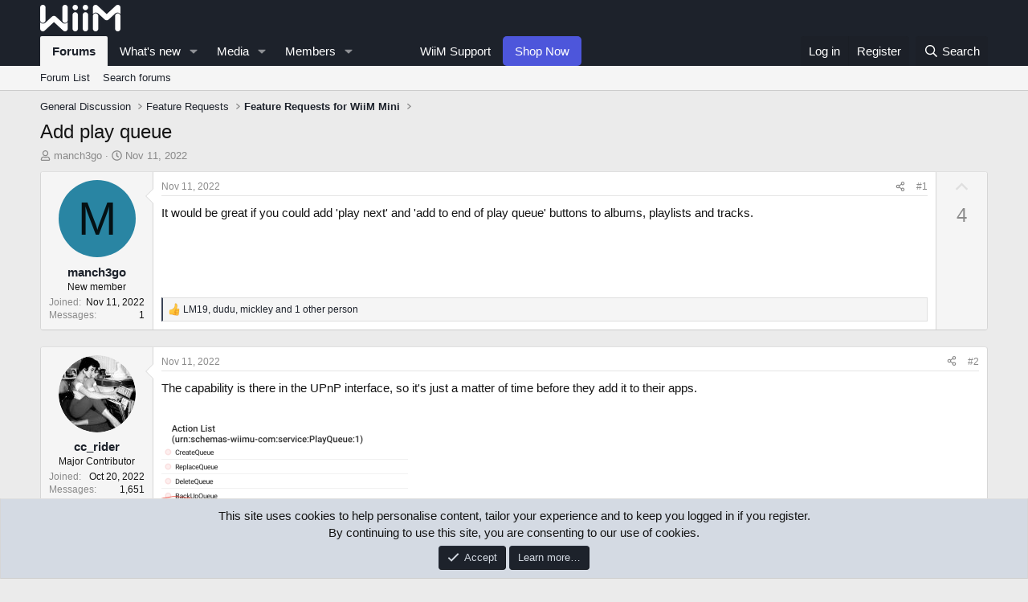

--- FILE ---
content_type: text/html; charset=utf-8
request_url: https://forum.wiimhome.com/threads/add-play-queue.40/
body_size: 21634
content:
<!DOCTYPE html>
<html id="XF" lang="en-US" dir="LTR"
	data-app="public"
	data-template="thread_view_type_suggestion"
	data-container-key="node-6"
	data-content-key="thread-40"
	data-logged-in="false"
	data-cookie-prefix="xf_"
	data-csrf="1769262352,14993f957846fc58c8bb4adc3bc1f50e"
	class="has-no-js template-thread_view_type_suggestion"
	>
<head>
	<meta charset="utf-8" />
	<meta http-equiv="X-UA-Compatible" content="IE=Edge" />
	<meta name="viewport" content="width=device-width, initial-scale=1, viewport-fit=cover">

	
	
	

	<title>Add play queue | WiiM</title>

	<link rel="manifest" href="/webmanifest.php">
	
		<meta name="theme-color" content="#1d222b" />
	

	<meta name="apple-mobile-web-app-title" content="WiiM">
	
		<link rel="apple-touch-icon" href="/data/assets/logo/android-icon-192x192.png">
	

	
		
		<meta name="description" content="It would be great if you could add &#039;play next&#039; and &#039;add to end of play queue&#039; buttons to albums, playlists and tracks." />
		<meta property="og:description" content="It would be great if you could add &#039;play next&#039; and &#039;add to end of play queue&#039; buttons to albums, playlists and tracks." />
		<meta property="twitter:description" content="It would be great if you could add &#039;play next&#039; and &#039;add to end of play queue&#039; buttons to albums, playlists and tracks." />
	
	
		<meta property="og:url" content="https://forum.wiimhome.com/threads/add-play-queue.40/" />
	
		<link rel="canonical" href="https://forum.wiimhome.com/threads/add-play-queue.40/" />
	

	
		
	
	
	<meta property="og:site_name" content="WiiM" />


	
	
		
	
	
	<meta property="og:type" content="website" />


	
	
		
	
	
	
		<meta property="og:title" content="Add play queue" />
		<meta property="twitter:title" content="Add play queue" />
	


	
	
	
	

	
	
		<script async src="/jc/gtm.js?_v=1f16f2ba"></script>
	
	<script>
		window.dataLayer=window.dataLayer||[];function gtag(){dataLayer.push(arguments)}gtag("js",new Date);gtag('config','G-FNTV2WNRTG',{'style_id':5,'node_id':6,'node_title':'Feature Requests for WiiM Mini','thread_id':40,'thread_title':'Add play queue','thread_author':'manch3go','user_properties': {
		
		'pwa':navigator.standalone||window.matchMedia('(display-mode: standalone), (display-mode: minimal-ui)').matches?1:0,'user_group_id':1,
		},});
!function(b,c){"object"==typeof console&&"function"==typeof console.error&&(console.error_old=console.error,console.error=function(){console.error_old.apply(this,arguments);b.gtag("event","exception",{error_type:"console",error_message:arguments[0],fatal:!1})});b.onerror=function(a,d,e){b.gtag("event","exception",{error_type:"javascript",error_message:a,error_location:d,error_line_number:e,fatal:!1})};b.onload=function(){c.querySelectorAll("img").forEach(a=>{a.complete&&0===a.naturalWidth&&b.gtag("event",
"exception",{error_type:"image",error_message:"not_loaded",error_location:a.src,fatal:!1})})}}(window,document);
	</script>


	
	
	

	<link rel="stylesheet" href="/css.php?css=public%3Anormalize.css%2Cpublic%3Afa.css%2Cpublic%3Acore.less%2Cpublic%3Aapp.less&amp;s=5&amp;l=1&amp;d=1768214125&amp;k=79ec3a500ae3a514297a0921f37298e6ee7a0216" />

	<link rel="stylesheet" href="/css.php?css=public%3Abb_code.less&amp;s=5&amp;l=1&amp;d=1768214125&amp;k=97fd1eebdef46945af48b99187925a6dc0f1f4c2" />
<link rel="stylesheet" href="/css.php?css=public%3Amessage.less&amp;s=5&amp;l=1&amp;d=1768214125&amp;k=19b6c89a89901206066f5b50349bf2020f5e1564" />
<link rel="stylesheet" href="/css.php?css=public%3Anotices.less&amp;s=5&amp;l=1&amp;d=1768214125&amp;k=6bd047a716296a69d5a22bf8f4d4da6c52037e17" />
<link rel="stylesheet" href="/css.php?css=public%3Ashare_controls.less&amp;s=5&amp;l=1&amp;d=1768214125&amp;k=6dc63814e578fb1c1aff08205f61734202e46c6a" />
<link rel="stylesheet" href="/css.php?css=public%3Astructured_list.less&amp;s=5&amp;l=1&amp;d=1768214125&amp;k=7ce499507f39b7a3a4ef63246747ad17071ffcc1" />
<link rel="stylesheet" href="/css.php?css=public%3Aextra.less&amp;s=5&amp;l=1&amp;d=1768214125&amp;k=d8b13f8648776fdbde8e7093cd819e196406afea" />


	
		<script src="/js/xf/preamble.min.js?_v=1f16f2ba"></script>
	

	
	<script src="/js/vendor/vendor-compiled.js?_v=1f16f2ba" defer></script>
	<script src="/js/xf/core-compiled.js?_v=1f16f2ba" defer></script>

	<script>
		XF.ready(() =>
		{
			XF.extendObject(true, XF.config, {
				// 
				userId: 0,
				enablePush: true,
				pushAppServerKey: 'BL-36RwM1cA5APt1e42cm2pFYSmUyFBBgk0tqpTRStYIByiTelJPXaAAZzWxJotlELsvt-0WR6Jc21c0ilvhr0Y',
				url: {
					fullBase: 'https://forum.wiimhome.com/',
					basePath: '/',
					css: '/css.php?css=__SENTINEL__&s=5&l=1&d=1768214125',
					js: '/js/__SENTINEL__?_v=1f16f2ba',
					icon: '/data/local/icons/__VARIANT__.svg?v=1768214161#__NAME__',
					iconInline: '/styles/fa/__VARIANT__/__NAME__.svg?v=5.15.3',
					keepAlive: '/login/keep-alive'
				},
				cookie: {
					path: '/',
					domain: '',
					prefix: 'xf_',
					secure: true,
					consentMode: 'simple',
					consented: ["optional","_third_party"]
				},
				cacheKey: 'f3ed7234243583f554e27d349fe769c5',
				csrf: '1769262352,14993f957846fc58c8bb4adc3bc1f50e',
				js: {},
				fullJs: false,
				css: {"public:bb_code.less":true,"public:message.less":true,"public:notices.less":true,"public:share_controls.less":true,"public:structured_list.less":true,"public:extra.less":true},
				time: {
					now: 1769262352,
					today: 1769241600,
					todayDow: 6,
					tomorrow: 1769328000,
					yesterday: 1769155200,
					week: 1768723200,
					month: 1767254400,
					year: 1767254400
				},
				style: {
					light: '',
					dark: '',
					defaultColorScheme: 'light'
				},
				borderSizeFeature: '3px',
				fontAwesomeWeight: 'r',
				enableRtnProtect: true,
				
				enableFormSubmitSticky: true,
				imageOptimization: '0',
				imageOptimizationQuality: 0.85,
				uploadMaxFilesize: 268435456,
				uploadMaxWidth: 1200,
				uploadMaxHeight: 800,
				allowedVideoExtensions: ["m4v","mov","mp4","mp4v","mpeg","mpg","ogv","webm"],
				allowedAudioExtensions: ["mp3","opus","ogg","wav"],
				shortcodeToEmoji: true,
				visitorCounts: {
					conversations_unread: '0',
					alerts_unviewed: '0',
					total_unread: '0',
					title_count: true,
					icon_indicator: true
				},
				jsMt: {"xf\/action.js":"48c350a7","xf\/embed.js":"08652233","xf\/form.js":"08652233","xf\/structure.js":"48c350a7","xf\/tooltip.js":"08652233"},
				jsState: {},
				publicMetadataLogoUrl: '',
				publicPushBadgeUrl: 'https://forum.wiimhome.com/styles/default/xenforo/bell.png'
			})

			XF.extendObject(XF.phrases, {
				// 
				date_x_at_time_y:     "{date} at {time}",
				day_x_at_time_y:      "{day} at {time}",
				yesterday_at_x:       "Yesterday at {time}",
				x_minutes_ago:        "{minutes} minutes ago",
				one_minute_ago:       "1 minute ago",
				a_moment_ago:         "A moment ago",
				today_at_x:           "Today at {time}",
				in_a_moment:          "In a moment",
				in_a_minute:          "In a minute",
				in_x_minutes:         "In {minutes} minutes",
				later_today_at_x:     "Later today at {time}",
				tomorrow_at_x:        "Tomorrow at {time}",
				short_date_x_minutes: "{minutes}m",
				short_date_x_hours:   "{hours}h",
				short_date_x_days:    "{days}d",

				day0: "Sunday",
				day1: "Monday",
				day2: "Tuesday",
				day3: "Wednesday",
				day4: "Thursday",
				day5: "Friday",
				day6: "Saturday",

				dayShort0: "Sun",
				dayShort1: "Mon",
				dayShort2: "Tue",
				dayShort3: "Wed",
				dayShort4: "Thu",
				dayShort5: "Fri",
				dayShort6: "Sat",

				month0: "January",
				month1: "February",
				month2: "March",
				month3: "April",
				month4: "May",
				month5: "June",
				month6: "July",
				month7: "August",
				month8: "September",
				month9: "October",
				month10: "November",
				month11: "December",

				active_user_changed_reload_page: "The active user has changed. Reload the page for the latest version.",
				server_did_not_respond_in_time_try_again: "The server did not respond in time. Please try again.",
				oops_we_ran_into_some_problems: "Oops! We ran into some problems.",
				oops_we_ran_into_some_problems_more_details_console: "Oops! We ran into some problems. Please try again later. More error details may be in the browser console.",
				file_too_large_to_upload: "The file is too large to be uploaded.",
				uploaded_file_is_too_large_for_server_to_process: "The uploaded file is too large for the server to process.",
				files_being_uploaded_are_you_sure: "Files are still being uploaded. Are you sure you want to submit this form?",
				attach: "Attach files",
				rich_text_box: "Rich text box",
				close: "Close",
				link_copied_to_clipboard: "Link copied to clipboard.",
				text_copied_to_clipboard: "Text copied to clipboard.",
				loading: "Loading…",
				you_have_exceeded_maximum_number_of_selectable_items: "You have exceeded the maximum number of selectable items.",

				processing: "Processing",
				'processing...': "Processing…",

				showing_x_of_y_items: "Showing {count} of {total} items",
				showing_all_items: "Showing all items",
				no_items_to_display: "No items to display",

				number_button_up: "Increase",
				number_button_down: "Decrease",

				push_enable_notification_title: "Push notifications enabled successfully at WiiM",
				push_enable_notification_body: "Thank you for enabling push notifications!",

				pull_down_to_refresh: "Pull down to refresh",
				release_to_refresh: "Release to refresh",
				refreshing: "Refreshing…"
			})
		})
	
document.querySelectorAll(".file-preview").forEach(filePreview=>{filePreview.addEventListener("click",()=>{gtag('event','file_download',{link_url:(new URL(filePreview.getAttribute("href"),window.location.origin)).href, file_name:filePreview.parentNode.querySelector('.file-name').textContent});});});document.querySelectorAll('.shareButtons-button').forEach(shareButton=>{shareButton.addEventListener('click',()=>{gtag('event','share',{method:shareButton.getAttribute('class').match(/.*shareButtons-button--(.*?)$|\s/)[1]});});});document.querySelectorAll('.bookmarkLink:not(.is-bookmarked)').forEach(bookmarkLink=>{bookmarkLink.addEventListener('click',()=>{gtag('event','bookmark');});});document.querySelectorAll(".js-installPromptButton").forEach(a=>{a.addEventListener("click",()=>{gtag("event","app_install_prompt")})});window.addEventListener("appinstalled",()=>{gtag("event","app_install")});XF.PWA&&XF.PWA.isRunning()&&document.addEventListener("visibilitychange",()=>{"visible"===document.visibilityState&&gtag("event","app_open")});
</script>

	


	
		<link rel="icon" type="image/png" href="https://forum.wiimhome.com/data/assets/logo/favicon-32x32.png" sizes="32x32" />
	
	
</head>
<body data-template="thread_view_type_suggestion">

<div class="p-pageWrapper" id="top">





<header class="p-header" id="header">
	<div class="p-header-inner">
		<div class="p-header-content">

			<div class="p-header-logo p-header-logo--image">
				<a href="https://www.wiimhome.com">
		<!--		<a href="/">-->
					<img src="/data/assets/logo/Whitewiimlogo-forum.png" srcset="" alt="WiiM"
						width="100" height="36" />
				</a>
			</div>

			
		</div>
	</div>
</header>





	<div class="p-navSticky p-navSticky--primary" data-xf-init="sticky-header">
		
	<nav class="p-nav">
		<div class="p-nav-inner">
			<button type="button" class="button button--plain p-nav-menuTrigger" data-xf-click="off-canvas" data-menu=".js-headerOffCanvasMenu" tabindex="0" aria-label="Menu"><span class="button-text">
				<i aria-hidden="true"></i>
			</span></button>

			<div class="p-nav-smallLogo">
				<a href="/">
					<img src="/data/assets/logo/Whitewiimlogo-forum.png" srcset="" alt="WiiM"
						width="100" height="36" />
				</a>
			</div>

			<div class="p-nav-scroller hScroller" data-xf-init="h-scroller" data-auto-scroll=".p-navEl.is-selected">
				<div class="hScroller-scroll">
					<ul class="p-nav-list js-offCanvasNavSource">
					
						<li>
							
	<div class="p-navEl is-selected" data-has-children="true">
		

			
	
	
		<a href="/"
		class="p-navEl-link p-navEl-link--splitMenu "
		
		
		data-nav-id="forums">
		
		Forums
		
		</a>
	
	


			<a data-xf-key="1"
				data-xf-click="menu"
				data-menu-pos-ref="< .p-navEl"
				class="p-navEl-splitTrigger"
				role="button"
				tabindex="0"
				aria-label="Toggle expanded"
				aria-expanded="false"
				aria-haspopup="true"></a>

		
		
			<div class="menu menu--structural" data-menu="menu" aria-hidden="true">
				<div class="menu-content">
					
						
	
	
	
		<a href="/forums/-/list"
		class="menu-linkRow u-indentDepth0 js-offCanvasCopy "
		
		
		data-nav-id="forumList">
		
		Forum List
		
		</a>
	
	

	

					
						
	
	
	
		<a href="/search/?type=post"
		class="menu-linkRow u-indentDepth0 js-offCanvasCopy "
		
		
		data-nav-id="searchForums">
		
		Search forums
		
		</a>
	
	

	

					
				</div>
			</div>
		
	</div>

						</li>
					
						<li>
							
	<div class="p-navEl " data-has-children="true">
		

			
	
	
		<a href="/whats-new/"
		class="p-navEl-link p-navEl-link--splitMenu "
		
		
		data-nav-id="whatsNew">
		
		What's new
		
		</a>
	
	


			<a data-xf-key="2"
				data-xf-click="menu"
				data-menu-pos-ref="< .p-navEl"
				class="p-navEl-splitTrigger"
				role="button"
				tabindex="0"
				aria-label="Toggle expanded"
				aria-expanded="false"
				aria-haspopup="true"></a>

		
		
			<div class="menu menu--structural" data-menu="menu" aria-hidden="true">
				<div class="menu-content">
					
						
	
	
	
		<a href="/featured/"
		class="menu-linkRow u-indentDepth0 js-offCanvasCopy "
		
		
		data-nav-id="featured">
		
		Featured content
		
		</a>
	
	

	

					
						
	
	
	
		<a href="/whats-new/posts/"
		class="menu-linkRow u-indentDepth0 js-offCanvasCopy "
		 rel="nofollow"
		
		data-nav-id="whatsNewPosts">
		
		New posts
		
		</a>
	
	

	

					
						
	
	
	
		<a href="/whats-new/media/"
		class="menu-linkRow u-indentDepth0 js-offCanvasCopy "
		 rel="nofollow"
		
		data-nav-id="xfmgWhatsNewNewMedia">
		
		New media
		
		</a>
	
	

	

					
						
	
	
	
		<a href="/whats-new/media-comments/"
		class="menu-linkRow u-indentDepth0 js-offCanvasCopy "
		 rel="nofollow"
		
		data-nav-id="xfmgWhatsNewMediaComments">
		
		New media comments
		
		</a>
	
	

	

					
						
	
	
	
		<a href="/whats-new/resources/"
		class="menu-linkRow u-indentDepth0 js-offCanvasCopy "
		 rel="nofollow"
		
		data-nav-id="xfrmNewResources">
		
		New resources
		
		</a>
	
	

	

					
						
	
	
	
		<a href="/whats-new/latest-activity"
		class="menu-linkRow u-indentDepth0 js-offCanvasCopy "
		 rel="nofollow"
		
		data-nav-id="latestActivity">
		
		Latest activity
		
		</a>
	
	

	

					
				</div>
			</div>
		
	</div>

						</li>
					
						<li>
							
	<div class="p-navEl " data-has-children="true">
		

			
	
	
		<a href="https://forum.wiimhome.com/media/categories/wiim-showcase.2/"
		class="p-navEl-link p-navEl-link--splitMenu "
		
		
		data-nav-id="xfmg">
		
		Media
		
		</a>
	
	


			<a data-xf-key="3"
				data-xf-click="menu"
				data-menu-pos-ref="< .p-navEl"
				class="p-navEl-splitTrigger"
				role="button"
				tabindex="0"
				aria-label="Toggle expanded"
				aria-expanded="false"
				aria-haspopup="true"></a>

		
		
			<div class="menu menu--structural" data-menu="menu" aria-hidden="true">
				<div class="menu-content">
					
						
	
	
	
		<a href="/whats-new/media/"
		class="menu-linkRow u-indentDepth0 js-offCanvasCopy "
		 rel="nofollow"
		
		data-nav-id="xfmgNewMedia">
		
		New media
		
		</a>
	
	

	

					
						
	
	
	
		<a href="/whats-new/media-comments/"
		class="menu-linkRow u-indentDepth0 js-offCanvasCopy "
		 rel="nofollow"
		
		data-nav-id="xfmgNewComments">
		
		New comments
		
		</a>
	
	

	

					
						
	
	
	
		<a href="https://forum.wiimhome.com/media/categories/wiim-showcase.2/"
		class="menu-linkRow u-indentDepth0 js-offCanvasCopy "
		
		
		data-nav-id="Showcase">
		
		WiiM Showcase
		
		</a>
	
	

	

					
						
	
	
	
		<a href="/search/?type=xfmg_media"
		class="menu-linkRow u-indentDepth0 js-offCanvasCopy "
		
		
		data-nav-id="xfmgSearchMedia">
		
		Search media
		
		</a>
	
	

	

					
				</div>
			</div>
		
	</div>

						</li>
					
						<li>
							
	<div class="p-navEl " data-has-children="true">
		

			
	
	
		<a href="/members/"
		class="p-navEl-link p-navEl-link--splitMenu "
		
		
		data-nav-id="members">
		
		Members
		
		</a>
	
	


			<a data-xf-key="4"
				data-xf-click="menu"
				data-menu-pos-ref="< .p-navEl"
				class="p-navEl-splitTrigger"
				role="button"
				tabindex="0"
				aria-label="Toggle expanded"
				aria-expanded="false"
				aria-haspopup="true"></a>

		
		
			<div class="menu menu--structural" data-menu="menu" aria-hidden="true">
				<div class="menu-content">
					
						
	
	
	
		<a href="/online/"
		class="menu-linkRow u-indentDepth0 js-offCanvasCopy "
		
		
		data-nav-id="currentVisitors">
		
		Current visitors
		
		</a>
	
	

	

					
				</div>
			</div>
		
	</div>

						</li>
					
						<li>
							
	<div class="p-navEl " >
		

			
	
	
		<span 
		class="p-navEl-link "
		
		data-xf-key="5"
		data-nav-id="empty">
		
		　　
		
		</span>
	
	


		
		
	</div>

						</li>
					
						<li>
							
	<div class="p-navEl " >
		

			
	
	
		<a href="https://faq.wiimhome.com"
		class="p-navEl-link "
		
		data-xf-key="6"
		data-nav-id="WiiMSupport">
		
		WiiM Support
		
		</a>
	
	


			

		
		
	</div>

						</li>
					
						<li>
							
	<div class="p-navEl " >
		

			
	
	
		<a href="https://www.wiimhome.com/"
		class="p-navEl-link p-navEl-link-shop "
		
		data-xf-key="7"
		data-nav-id="Shop">
		
		Shop Now
		
		</a>
		
	


			

		
		
	</div>

						</li>
					
					</ul>
				</div>
			</div>

			<div class="p-nav-opposite">
				<div class="p-navgroup p-account p-navgroup--guest">
					
						<a href="/login/" class="p-navgroup-link p-navgroup-link--textual p-navgroup-link--logIn"
							data-xf-click="overlay" data-follow-redirects="on">
							<span class="p-navgroup-linkText">Log in</span>
						</a>
						
							<a href="/register/" class="p-navgroup-link p-navgroup-link--textual p-navgroup-link--register"
								data-xf-click="overlay" data-follow-redirects="on">
								<span class="p-navgroup-linkText">Register</span>
							</a>
						
					
				</div>

				<div class="p-navgroup p-discovery">
					<a href="/whats-new/"
						class="p-navgroup-link p-navgroup-link--iconic p-navgroup-link--whatsnew"
						aria-label="What&#039;s new"
						title="What&#039;s new">
						<i aria-hidden="true"></i>
						<span class="p-navgroup-linkText">What's new</span>
					</a>

					
						<a href="/search/"
							class="p-navgroup-link p-navgroup-link--iconic p-navgroup-link--search"
							data-xf-click="menu"
							data-xf-key="/"
							aria-label="Search"
							aria-expanded="false"
							aria-haspopup="true"
							title="Search">
							<i aria-hidden="true"></i>
							<span class="p-navgroup-linkText">Search</span>
						</a>
						<div class="menu menu--structural menu--wide" data-menu="menu" aria-hidden="true">
							<form action="/search/search" method="post"
								class="menu-content"
								data-xf-init="quick-search">

								<h3 class="menu-header">Search</h3>
								
								<div class="menu-row">
									
										<div class="inputGroup inputGroup--joined">
											<input type="text" class="input" name="keywords" placeholder="Search…" aria-label="Search" data-menu-autofocus="true" />
											
			<select name="constraints" class="js-quickSearch-constraint input" aria-label="Search within">
				<option value="">Everywhere</option>
<option value="{&quot;search_type&quot;:&quot;post&quot;}">Threads</option>
<option value="{&quot;search_type&quot;:&quot;post&quot;,&quot;c&quot;:{&quot;nodes&quot;:[6],&quot;child_nodes&quot;:1}}">This forum</option>
<option value="{&quot;search_type&quot;:&quot;post&quot;,&quot;c&quot;:{&quot;thread&quot;:40}}">This thread</option>

			</select>
		
										</div>
									
								</div>

								
								<div class="menu-row">
									<label class="iconic"><input type="checkbox"  name="c[title_only]" value="1" /><i aria-hidden="true"></i><span class="iconic-label">Search titles only

												
													<span tabindex="0" role="button"
														data-xf-init="tooltip" data-trigger="hover focus click" title="Tags will also be searched in content where tags are supported">

														<i class="fa--xf far fa-question-circle  u-muted u-smaller"><svg xmlns="http://www.w3.org/2000/svg" role="img" aria-hidden="true" ><use href="/data/local/icons/regular.svg?v=1768214161#question-circle"></use></svg></i>
													</span></span></label>

								</div>
								
								<div class="menu-row">
									<div class="inputGroup">
										<span class="inputGroup-text" id="ctrl_search_menu_by_member">By:</span>
										<input type="text" class="input" name="c[users]" data-xf-init="auto-complete" placeholder="Member" aria-labelledby="ctrl_search_menu_by_member" />
									</div>
								</div>
								<div class="menu-footer">
									<span class="menu-footer-controls">
										<button type="submit" class="button button--icon button--icon--search button--primary"><i class="fa--xf far fa-search "><svg xmlns="http://www.w3.org/2000/svg" role="img" aria-hidden="true" ><use href="/data/local/icons/regular.svg?v=1768214161#search"></use></svg></i><span class="button-text">Search</span></button>
										<a href="/search/" class="button "><span class="button-text">Advanced search…</span></a>
									</span>
								</div>

								<input type="hidden" name="_xfToken" value="1769262352,14993f957846fc58c8bb4adc3bc1f50e" />
							</form>
						</div>
					
				</div>
			</div>
		</div>
	</nav>

	</div>
	
	
		<div class="p-sectionLinks">
			<div class="p-sectionLinks-inner hScroller" data-xf-init="h-scroller">
				<div class="hScroller-scroll">
					<ul class="p-sectionLinks-list">
					
						<li>
							
	<div class="p-navEl " >
		

			
	
	
		<a href="/forums/-/list"
		class="p-navEl-link "
		
		data-xf-key="alt+1"
		data-nav-id="forumList">
		
		Forum List
		
		</a>
	
	


			

		
		
	</div>

						</li>
					
						<li>
							
	<div class="p-navEl " >
		

			
	
	
		<a href="/search/?type=post"
		class="p-navEl-link "
		
		data-xf-key="alt+2"
		data-nav-id="searchForums">
		
		Search forums
		
		</a>
	
	


			

		
		
	</div>

						</li>
					
					</ul>
				</div>
			</div>
		</div>
	



<div class="offCanvasMenu offCanvasMenu--nav js-headerOffCanvasMenu" data-menu="menu" aria-hidden="true" data-ocm-builder="navigation">
	<div class="offCanvasMenu-backdrop" data-menu-close="true"></div>
	<div class="offCanvasMenu-content">
		<div class="offCanvasMenu-header">
			Menu
			<a class="offCanvasMenu-closer" data-menu-close="true" role="button" tabindex="0" aria-label="Close"></a>
		</div>
		
			<div class="p-offCanvasRegisterLink">
				<div class="offCanvasMenu-linkHolder">
					<a href="/login/" class="offCanvasMenu-link" data-xf-click="overlay" data-menu-close="true">
						Log in
					</a>
				</div>
				<hr class="offCanvasMenu-separator" />
				
					<div class="offCanvasMenu-linkHolder">
						<a href="/register/" class="offCanvasMenu-link" data-xf-click="overlay" data-menu-close="true">
							Register
						</a>
					</div>
					<hr class="offCanvasMenu-separator" />
				
			</div>
		
		<div class="js-offCanvasNavTarget"></div>
		<div class="offCanvasMenu-installBanner js-installPromptContainer" style="display: none;" data-xf-init="install-prompt">
			<div class="offCanvasMenu-installBanner-header">Install the app</div>
			<button type="button" class="button js-installPromptButton"><span class="button-text">Install</span></button>
			<template class="js-installTemplateIOS">
<script>gtag('event','tutorial_begin');</script>
				<div class="overlay-title">How to install the app on iOS</div>
				<div class="block-body">
					<div class="block-row">
						<p>
							Follow along with the video below to see how to install our site as a web app on your home screen.
						</p>
						<p style="text-align: center">
							<img src="/styles/default/xenforo/add_to_home.gif" width="222" height="480" />
						</p>
						<p>
							<small><strong>Note:</strong> this_feature_currently_requires_accessing_site_using_safari</small>
						</p>
					</div>
				</div>
			</template>
		</div>
	</div>
</div>

<div class="p-body">
	<div class="p-body-inner">
		<!--XF:EXTRA_OUTPUT-->

		

		

		
		
	
		<ul class="p-breadcrumbs "
			itemscope itemtype="https://schema.org/BreadcrumbList">
		
			

			
			

			

			
			
				
				
	<li itemprop="itemListElement" itemscope itemtype="https://schema.org/ListItem">
		<a href="/forums/-/list#general-discussion.24" itemprop="item">
			<span itemprop="name">General Discussion</span>
		</a>
		<meta itemprop="position" content="1" />
	</li>

			
				
				
	<li itemprop="itemListElement" itemscope itemtype="https://schema.org/ListItem">
		<a href="/categories/feature-requests.21/" itemprop="item">
			<span itemprop="name">Feature Requests</span>
		</a>
		<meta itemprop="position" content="2" />
	</li>

			
				
				
	<li itemprop="itemListElement" itemscope itemtype="https://schema.org/ListItem">
		<a href="/forums/feature-requests-for-wiim-mini.6/" itemprop="item">
			<span itemprop="name">Feature Requests for WiiM Mini</span>
		</a>
		<meta itemprop="position" content="3" />
	</li>

			

		
		</ul>
	

		

		
	<noscript class="js-jsWarning"><div class="blockMessage blockMessage--important blockMessage--iconic u-noJsOnly">JavaScript is disabled. For a better experience, please enable JavaScript in your browser before proceeding.</div></noscript>

		
	<div class="blockMessage blockMessage--important blockMessage--iconic js-browserWarning" style="display: none">You are using an out of date browser. It  may not display this or other websites correctly.<br />You should upgrade or use an <a href="https://www.google.com/chrome/" target="_blank" rel="noopener">alternative browser</a>.</div>


		
			<div class="p-body-header">
			
				
					<div class="p-title ">
					
						
							<h1 class="p-title-value">Add play queue</h1>
						
						
					
					</div>
				

				
					<div class="p-description">
	<ul class="listInline listInline--bullet">
		<li>
			<i class="fa--xf far fa-user "><svg xmlns="http://www.w3.org/2000/svg" role="img" ><title>Thread starter</title><use href="/data/local/icons/regular.svg?v=1768214161#user"></use></svg></i>
			<span class="u-srOnly">Thread starter</span>

			<a href="/members/manch3go.88/" class="username  u-concealed" dir="auto" data-user-id="88" data-xf-init="member-tooltip">manch3go</a>
		</li>
		<li>
			<i class="fa--xf far fa-clock "><svg xmlns="http://www.w3.org/2000/svg" role="img" ><title>Start date</title><use href="/data/local/icons/regular.svg?v=1768214161#clock"></use></svg></i>
			<span class="u-srOnly">Start date</span>

			<a href="/threads/add-play-queue.40/" class="u-concealed"><time  class="u-dt" dir="auto" datetime="2022-11-11T02:31:00-0800" data-timestamp="1668162660" data-date="Nov 11, 2022" data-time="2:31 AM" data-short="Nov &#039;22" title="Nov 11, 2022 at 2:31 AM">Nov 11, 2022</time></a>
		</li>
		
		
	</ul>
</div>
				
			
			</div>
		

		<div class="p-body-main  ">
			
			<div class="p-body-contentCol"></div>
			

			

			<div class="p-body-content">
				
				<div class="p-body-pageContent">










	
	
	
		
	
	
	


	
	
	
		
	
	
	


	
	
		
	
	
	


	
	



	












	

	
		
		
	















	

	
	<div class="block block--messages "
		data-xf-init="lightbox select-to-quote"
		data-message-selector=".js-post"
		data-lb-id="thread-40">
		
			
	


			<div class="block-outer"></div>

			
	<div class="block-outer js-threadStatusField"></div>

		

		<div class="block-container">
			<div class="block-body">
				
					

	
	

	

	
	<article class="message message--post js-post js-inlineModContainer  "
		data-author="manch3go"
		data-content="post-291"
		id="js-post-291"
		>

		

		<span class="u-anchorTarget" id="post-291"></span>

		
			<div class="message-inner">
				
					<div class="message-cell message-cell--user">
						

	<section class="message-user"
		
		
		>

		

		<div class="message-avatar ">
			<div class="message-avatar-wrapper">
				<a href="/members/manch3go.88/" class="avatar avatar--m avatar--default avatar--default--dynamic" data-user-id="88" data-xf-init="member-tooltip" style="background-color: #2985a3; color: #051114">
			<span class="avatar-u88-m" role="img" aria-label="manch3go">M</span> 
		</a>
				
			</div>
		</div>
		<div class="message-userDetails">
			<h4 class="message-name"><a href="/members/manch3go.88/" class="username " dir="auto" data-user-id="88" data-xf-init="member-tooltip">manch3go</a></h4>
			<h5 class="userTitle message-userTitle" dir="auto">New member</h5>
			
		</div>
		
			
			
				<div class="message-userExtras">
				
					
						<dl class="pairs pairs--justified">
							<dt>Joined</dt>
							<dd>Nov 11, 2022</dd>
						</dl>
					
					
						<dl class="pairs pairs--justified">
							<dt>Messages</dt>
							<dd>1</dd>
						</dl>
					
					
					
					
					
					
					
					
						

	

						
							

	
		
	

						
					
				
				</div>
			
		
		<span class="message-userArrow"></span>
	</section>

					</div>
				

				
		
					<div class="message-cell message-cell--main">
					
						<div class="message-main js-quickEditTarget">

							
								

	

	<header class="message-attribution message-attribution--split">
		<ul class="message-attribution-main listInline ">
			
			
			<li class="u-concealed">
				<a href="/threads/add-play-queue.40/post-291" rel="nofollow" >
					<time  class="u-dt" dir="auto" datetime="2022-11-11T02:31:00-0800" data-timestamp="1668162660" data-date="Nov 11, 2022" data-time="2:31 AM" data-short="Nov &#039;22" title="Nov 11, 2022 at 2:31 AM">Nov 11, 2022</time>
				</a>
			</li>
			
		</ul>

		<ul class="message-attribution-opposite message-attribution-opposite--list ">
			
			<li>
				<a href="/threads/add-play-queue.40/post-291"
					class="message-attribution-gadget"
					data-xf-init="share-tooltip"
					data-href="/posts/291/share"
					aria-label="Share"
					rel="nofollow">
					<i class="fa--xf far fa-share-alt "><svg xmlns="http://www.w3.org/2000/svg" role="img" aria-hidden="true" ><use href="/data/local/icons/regular.svg?v=1768214161#share-alt"></use></svg></i>
				</a>
			</li>
			
				<li class="u-hidden js-embedCopy">
					
	<a href="javascript:"
		data-xf-init="copy-to-clipboard"
		data-copy-text="&lt;div class=&quot;js-xf-embed&quot; data-url=&quot;https://forum.wiimhome.com&quot; data-content=&quot;post-291&quot;&gt;&lt;/div&gt;&lt;script defer src=&quot;https://forum.wiimhome.com/js/xf/external_embed.js?_v=1f16f2ba&quot;&gt;&lt;/script&gt;"
		data-success="Embed code HTML copied to clipboard."
		class="">
		<i class="fa--xf far fa-code "><svg xmlns="http://www.w3.org/2000/svg" role="img" aria-hidden="true" ><use href="/data/local/icons/regular.svg?v=1768214161#code"></use></svg></i>
	</a>

				</li>
			
			
			
				<li>
					<a href="/threads/add-play-queue.40/post-291" rel="nofollow">
						#1
					</a>
				</li>
			
		</ul>
	</header>

							

							<div class="message-content js-messageContent">
							

								
									
	
	
	

								

								
									
	

	<div class="message-userContent lbContainer js-lbContainer "
		data-lb-id="post-291"
		data-lb-caption-desc="manch3go &middot; Nov 11, 2022 at 2:31 AM">

		
			

	
		
	

		

		<article class="message-body js-selectToQuote">
			
				
			

			<div >
				
					<div class="bbWrapper">It would be great if you could add &#039;play next&#039; and &#039;add to end of play queue&#039; buttons to albums, playlists and tracks.</div>
				
			</div>

			<div class="js-selectToQuoteEnd">&nbsp;</div>
			
				
			
		</article>

		
			

	
		
	

		

		
	</div>

								

								
									
	

	

								

								
									
	

								

							
							</div>

							
								
	

	<footer class="message-footer">
		

		

		<div class="reactionsBar js-reactionsList is-active">
			
	
	
		<ul class="reactionSummary">
		
			<li><span class="reaction reaction--small reaction--1" data-reaction-id="1"><i aria-hidden="true"></i><img src="https://cdn.jsdelivr.net/joypixels/assets/8.0/png/unicode/64/1f44d.png" loading="lazy" width="64" height="64" class="reaction-image reaction-image--emoji js-reaction" alt="Like" title="Like" /></span></li>
		
		</ul>
	


<span class="u-srOnly">Reactions:</span>
<a class="reactionsBar-link" href="/posts/291/reactions" data-xf-click="overlay" data-cache="false" rel="nofollow"><bdi>LM19</bdi>, <bdi>dudu</bdi>, <bdi>mickley</bdi> and 1 other person</a>
		</div>

		<div class="js-historyTarget message-historyTarget toggleTarget" data-href="trigger-href"></div>
	</footer>

							
						</div>

					
					</div>
				

		
			<div class="message-cell message-cell--vote">
				

	
	
	<div class="contentVote  js-contentVote " data-xf-init="content-vote" data-content-id="thread-40">
		

		<a href="javascript:"
			class="contentVote-vote is-disabled contentVote-vote--up "
			data-vote="up"><span class="u-srOnly">Upvote</span></a>

		<span class="contentVote-score is-positive  js-voteCount"
			data-score="4">4</span>

		
	</div>


			</div>
		
	
			</div>
		
	</article>

	
	

				
			</div>
		</div>

		
	

	</div>





<div class="block block--messages" data-xf-init="" data-type="post" data-href="/inline-mod/" data-search-target="*">

	<span class="u-anchorTarget" id="posts"></span>

	

	<div class="block-outer"></div>

	

	

	<div class="block-container lbContainer"
		data-xf-init="lightbox select-to-quote"
		data-message-selector=".js-post"
		data-lb-id="thread-40"
		data-lb-universal="1">

		<div class="block-body js-replyNewMessageContainer">
			
				

					

					
						

	
	

	

	
	<article class="message message--post js-post js-inlineModContainer  "
		data-author="cc_rider"
		data-content="post-309"
		id="js-post-309"
		itemscope itemtype="https://schema.org/Comment" itemid="https://forum.wiimhome.com/posts/309/">

		
			<meta itemprop="parentItem" itemscope itemid="https://forum.wiimhome.com/threads/add-play-queue.40/" />
			<meta itemprop="name" content="Post #2" />
		

		<span class="u-anchorTarget" id="post-309"></span>

		
			<div class="message-inner">
				
					<div class="message-cell message-cell--user">
						

	<section class="message-user"
		itemprop="author"
		itemscope itemtype="https://schema.org/Person"
		itemid="https://forum.wiimhome.com/members/cc_rider.2/">

		
			<meta itemprop="url" content="https://forum.wiimhome.com/members/cc_rider.2/" />
		

		<div class="message-avatar ">
			<div class="message-avatar-wrapper">
				<a href="/members/cc_rider.2/" class="avatar avatar--m" data-user-id="2" data-xf-init="member-tooltip">
			<img src="/data/avatars/m/0/2.jpg?1691693489" srcset="/data/avatars/l/0/2.jpg?1691693489 2x" alt="cc_rider" class="avatar-u2-m" width="96" height="96" loading="lazy" itemprop="image" /> 
		</a>
				
			</div>
		</div>
		<div class="message-userDetails">
			<h4 class="message-name"><a href="/members/cc_rider.2/" class="username " dir="auto" data-user-id="2" data-xf-init="member-tooltip"><span itemprop="name">cc_rider</span></a></h4>
			<h5 class="userTitle message-userTitle" dir="auto" itemprop="jobTitle">Major Contributor</h5>
			
		</div>
		
			
			
				<div class="message-userExtras">
				
					
						<dl class="pairs pairs--justified">
							<dt>Joined</dt>
							<dd>Oct 20, 2022</dd>
						</dl>
					
					
						<dl class="pairs pairs--justified">
							<dt>Messages</dt>
							<dd>1,651</dd>
						</dl>
					
					
					
					
					
					
					
					
						

	

						
					
				
				</div>
			
		
		<span class="message-userArrow"></span>
	</section>

					</div>
				

				
					<div class="message-cell message-cell--main">
					
						<div class="message-main js-quickEditTarget">

							
								

	

	<header class="message-attribution message-attribution--split">
		<ul class="message-attribution-main listInline ">
			
			
			<li class="u-concealed">
				<a href="/threads/add-play-queue.40/post-309" rel="nofollow" itemprop="url">
					<time  class="u-dt" dir="auto" datetime="2022-11-11T07:26:06-0800" data-timestamp="1668180366" data-date="Nov 11, 2022" data-time="7:26 AM" data-short="Nov &#039;22" title="Nov 11, 2022 at 7:26 AM" itemprop="datePublished">Nov 11, 2022</time>
				</a>
			</li>
			
		</ul>

		<ul class="message-attribution-opposite message-attribution-opposite--list ">
			
			<li>
				<a href="/threads/add-play-queue.40/post-309"
					class="message-attribution-gadget"
					data-xf-init="share-tooltip"
					data-href="/posts/309/share"
					aria-label="Share"
					rel="nofollow">
					<i class="fa--xf far fa-share-alt "><svg xmlns="http://www.w3.org/2000/svg" role="img" aria-hidden="true" ><use href="/data/local/icons/regular.svg?v=1768214161#share-alt"></use></svg></i>
				</a>
			</li>
			
				<li class="u-hidden js-embedCopy">
					
	<a href="javascript:"
		data-xf-init="copy-to-clipboard"
		data-copy-text="&lt;div class=&quot;js-xf-embed&quot; data-url=&quot;https://forum.wiimhome.com&quot; data-content=&quot;post-309&quot;&gt;&lt;/div&gt;&lt;script defer src=&quot;https://forum.wiimhome.com/js/xf/external_embed.js?_v=1f16f2ba&quot;&gt;&lt;/script&gt;"
		data-success="Embed code HTML copied to clipboard."
		class="">
		<i class="fa--xf far fa-code "><svg xmlns="http://www.w3.org/2000/svg" role="img" aria-hidden="true" ><use href="/data/local/icons/regular.svg?v=1768214161#code"></use></svg></i>
	</a>

				</li>
			
			
			
				<li>
					<a href="/threads/add-play-queue.40/post-309" rel="nofollow">
						#2
					</a>
				</li>
			
		</ul>
	</header>

							

							<div class="message-content js-messageContent">
							

								
									
	
	
	

								

								
									
	

	<div class="message-userContent lbContainer js-lbContainer "
		data-lb-id="post-309"
		data-lb-caption-desc="cc_rider &middot; Nov 11, 2022 at 7:26 AM">

		

		<article class="message-body js-selectToQuote">
			
				
			

			<div itemprop="text">
				
					<div class="bbWrapper">The capability is there in the UPnP interface, so it&#039;s just a matter of time before they add it to their apps.<br />
<br />
<a href="https://forum.wiimhome.com/attachments/screenshot-2022-11-11-7-24-22-am-png.31/"
		target="_blank"><img src="https://forum.wiimhome.com/data/attachments/0/31-f0a5ba8f97bfde48b351d83d8a2232cd.jpg?hash=8KW6j5e_3k"
		class="bbImage "
		style=""
		alt="Screenshot 2022-11-11 7.24.22 AM.png"
		title="Screenshot 2022-11-11 7.24.22 AM.png"
		width="307" height="300" loading="lazy" /></a></div>
				
			</div>

			<div class="js-selectToQuoteEnd">&nbsp;</div>
			
				
			
		</article>

		

		
			
	

		
	</div>

								

								
									
	

	

								

								
									
	

								

							
							</div>

							
								
	

	<footer class="message-footer">
		
			<div class="message-microdata" itemprop="interactionStatistic" itemtype="https://schema.org/InteractionCounter" itemscope>
				<meta itemprop="userInteractionCount" content="2" />
				<meta itemprop="interactionType" content="https://schema.org/LikeAction" />
			</div>
		

		

		<div class="reactionsBar js-reactionsList is-active">
			
	
	
		<ul class="reactionSummary">
		
			<li><span class="reaction reaction--small reaction--1" data-reaction-id="1"><i aria-hidden="true"></i><img src="https://cdn.jsdelivr.net/joypixels/assets/8.0/png/unicode/64/1f44d.png" loading="lazy" width="64" height="64" class="reaction-image reaction-image--emoji js-reaction" alt="Like" title="Like" /></span></li>
		
		</ul>
	


<span class="u-srOnly">Reactions:</span>
<a class="reactionsBar-link" href="/posts/309/reactions" data-xf-click="overlay" data-cache="false" rel="nofollow"><bdi>RDGeyer</bdi> and <bdi>manch3go</bdi></a>
		</div>

		<div class="js-historyTarget message-historyTarget toggleTarget" data-href="trigger-href"></div>
	</footer>

							
						</div>

					
					</div>
				
			</div>
		
	</article>

	
	

					

					

				

					

					
						

	
	

	

	
	<article class="message message--post js-post js-inlineModContainer  "
		data-author="mcbain7700"
		data-content="post-772"
		id="js-post-772"
		itemscope itemtype="https://schema.org/Comment" itemid="https://forum.wiimhome.com/posts/772/">

		
			<meta itemprop="parentItem" itemscope itemid="https://forum.wiimhome.com/threads/add-play-queue.40/" />
			<meta itemprop="name" content="Post #3" />
		

		<span class="u-anchorTarget" id="post-772"></span>

		
			<div class="message-inner">
				
					<div class="message-cell message-cell--user">
						

	<section class="message-user"
		itemprop="author"
		itemscope itemtype="https://schema.org/Person"
		itemid="https://forum.wiimhome.com/members/mcbain7700.262/">

		
			<meta itemprop="url" content="https://forum.wiimhome.com/members/mcbain7700.262/" />
		

		<div class="message-avatar ">
			<div class="message-avatar-wrapper">
				<a href="/members/mcbain7700.262/" class="avatar avatar--m avatar--default avatar--default--dynamic" data-user-id="262" data-xf-init="member-tooltip" style="background-color: #f0c2c2; color: #cc3333">
			<span class="avatar-u262-m" role="img" aria-label="mcbain7700">M</span> 
		</a>
				
			</div>
		</div>
		<div class="message-userDetails">
			<h4 class="message-name"><a href="/members/mcbain7700.262/" class="username " dir="auto" data-user-id="262" data-xf-init="member-tooltip"><span itemprop="name">mcbain7700</span></a></h4>
			<h5 class="userTitle message-userTitle" dir="auto" itemprop="jobTitle">New member</h5>
			
		</div>
		
			
			
				<div class="message-userExtras">
				
					
						<dl class="pairs pairs--justified">
							<dt>Joined</dt>
							<dd>Nov 26, 2022</dd>
						</dl>
					
					
						<dl class="pairs pairs--justified">
							<dt>Messages</dt>
							<dd>2</dd>
						</dl>
					
					
					
					
					
					
					
					
						

	

						
							

	
		
	

						
					
				
				</div>
			
		
		<span class="message-userArrow"></span>
	</section>

					</div>
				

				
					<div class="message-cell message-cell--main">
					
						<div class="message-main js-quickEditTarget">

							
								

	

	<header class="message-attribution message-attribution--split">
		<ul class="message-attribution-main listInline ">
			
			
			<li class="u-concealed">
				<a href="/threads/add-play-queue.40/post-772" rel="nofollow" itemprop="url">
					<time  class="u-dt" dir="auto" datetime="2022-11-26T21:23:22-0800" data-timestamp="1669526602" data-date="Nov 26, 2022" data-time="9:23 PM" data-short="Nov &#039;22" title="Nov 26, 2022 at 9:23 PM" itemprop="datePublished">Nov 26, 2022</time>
				</a>
			</li>
			
		</ul>

		<ul class="message-attribution-opposite message-attribution-opposite--list ">
			
			<li>
				<a href="/threads/add-play-queue.40/post-772"
					class="message-attribution-gadget"
					data-xf-init="share-tooltip"
					data-href="/posts/772/share"
					aria-label="Share"
					rel="nofollow">
					<i class="fa--xf far fa-share-alt "><svg xmlns="http://www.w3.org/2000/svg" role="img" aria-hidden="true" ><use href="/data/local/icons/regular.svg?v=1768214161#share-alt"></use></svg></i>
				</a>
			</li>
			
				<li class="u-hidden js-embedCopy">
					
	<a href="javascript:"
		data-xf-init="copy-to-clipboard"
		data-copy-text="&lt;div class=&quot;js-xf-embed&quot; data-url=&quot;https://forum.wiimhome.com&quot; data-content=&quot;post-772&quot;&gt;&lt;/div&gt;&lt;script defer src=&quot;https://forum.wiimhome.com/js/xf/external_embed.js?_v=1f16f2ba&quot;&gt;&lt;/script&gt;"
		data-success="Embed code HTML copied to clipboard."
		class="">
		<i class="fa--xf far fa-code "><svg xmlns="http://www.w3.org/2000/svg" role="img" aria-hidden="true" ><use href="/data/local/icons/regular.svg?v=1768214161#code"></use></svg></i>
	</a>

				</li>
			
			
			
				<li>
					<a href="/threads/add-play-queue.40/post-772" rel="nofollow">
						#3
					</a>
				</li>
			
		</ul>
	</header>

							

							<div class="message-content js-messageContent">
							

								
									
	
	
	

								

								
									
	

	<div class="message-userContent lbContainer js-lbContainer "
		data-lb-id="post-772"
		data-lb-caption-desc="mcbain7700 &middot; Nov 26, 2022 at 9:23 PM">

		

		<article class="message-body js-selectToQuote">
			
				
			

			<div itemprop="text">
				
					<div class="bbWrapper">This would be a killer feature I would use every day!</div>
				
			</div>

			<div class="js-selectToQuoteEnd">&nbsp;</div>
			
				
			
		</article>

		

		
	</div>

								

								
									
	

	

								

								
									
	

								

							
							</div>

							
								
	

	<footer class="message-footer">
		
			<div class="message-microdata" itemprop="interactionStatistic" itemtype="https://schema.org/InteractionCounter" itemscope>
				<meta itemprop="userInteractionCount" content="2" />
				<meta itemprop="interactionType" content="https://schema.org/LikeAction" />
			</div>
		

		

		<div class="reactionsBar js-reactionsList is-active">
			
	
	
		<ul class="reactionSummary">
		
			<li><span class="reaction reaction--small reaction--1" data-reaction-id="1"><i aria-hidden="true"></i><img src="https://cdn.jsdelivr.net/joypixels/assets/8.0/png/unicode/64/1f44d.png" loading="lazy" width="64" height="64" class="reaction-image reaction-image--emoji js-reaction" alt="Like" title="Like" /></span></li>
		
		</ul>
	


<span class="u-srOnly">Reactions:</span>
<a class="reactionsBar-link" href="/posts/772/reactions" data-xf-click="overlay" data-cache="false" rel="nofollow"><bdi>RDGeyer</bdi> and <bdi>mickley</bdi></a>
		</div>

		<div class="js-historyTarget message-historyTarget toggleTarget" data-href="trigger-href"></div>
	</footer>

							
						</div>

					
					</div>
				
			</div>
		
	</article>

	
	

					

					

				

					

					
						

	
	

	

	
	<article class="message message--post js-post js-inlineModContainer  "
		data-author="mickley"
		data-content="post-3513"
		id="js-post-3513"
		itemscope itemtype="https://schema.org/Comment" itemid="https://forum.wiimhome.com/posts/3513/">

		
			<meta itemprop="parentItem" itemscope itemid="https://forum.wiimhome.com/threads/add-play-queue.40/" />
			<meta itemprop="name" content="Post #4" />
		

		<span class="u-anchorTarget" id="post-3513"></span>

		
			<div class="message-inner">
				
					<div class="message-cell message-cell--user">
						

	<section class="message-user"
		itemprop="author"
		itemscope itemtype="https://schema.org/Person"
		itemid="https://forum.wiimhome.com/members/mickley.379/">

		
			<meta itemprop="url" content="https://forum.wiimhome.com/members/mickley.379/" />
		

		<div class="message-avatar ">
			<div class="message-avatar-wrapper">
				<a href="/members/mickley.379/" class="avatar avatar--m avatar--default avatar--default--dynamic" data-user-id="379" data-xf-init="member-tooltip" style="background-color: #663399; color: #bf9fdf">
			<span class="avatar-u379-m" role="img" aria-label="mickley">M</span> 
		</a>
				
			</div>
		</div>
		<div class="message-userDetails">
			<h4 class="message-name"><a href="/members/mickley.379/" class="username " dir="auto" data-user-id="379" data-xf-init="member-tooltip"><span itemprop="name">mickley</span></a></h4>
			<h5 class="userTitle message-userTitle" dir="auto" itemprop="jobTitle">New member</h5>
			
		</div>
		
			
			
				<div class="message-userExtras">
				
					
						<dl class="pairs pairs--justified">
							<dt>Joined</dt>
							<dd>Dec 14, 2022</dd>
						</dl>
					
					
						<dl class="pairs pairs--justified">
							<dt>Messages</dt>
							<dd>1</dd>
						</dl>
					
					
					
					
					
					
					
					
						

	

						
							

	
		
	

						
					
				
				</div>
			
		
		<span class="message-userArrow"></span>
	</section>

					</div>
				

				
					<div class="message-cell message-cell--main">
					
						<div class="message-main js-quickEditTarget">

							
								

	

	<header class="message-attribution message-attribution--split">
		<ul class="message-attribution-main listInline ">
			
			
			<li class="u-concealed">
				<a href="/threads/add-play-queue.40/post-3513" rel="nofollow" itemprop="url">
					<time  class="u-dt" dir="auto" datetime="2023-01-17T19:23:29-0800" data-timestamp="1674012209" data-date="Jan 17, 2023" data-time="7:23 PM" data-short="Jan &#039;23" title="Jan 17, 2023 at 7:23 PM" itemprop="datePublished">Jan 17, 2023</time>
				</a>
			</li>
			
		</ul>

		<ul class="message-attribution-opposite message-attribution-opposite--list ">
			
			<li>
				<a href="/threads/add-play-queue.40/post-3513"
					class="message-attribution-gadget"
					data-xf-init="share-tooltip"
					data-href="/posts/3513/share"
					aria-label="Share"
					rel="nofollow">
					<i class="fa--xf far fa-share-alt "><svg xmlns="http://www.w3.org/2000/svg" role="img" aria-hidden="true" ><use href="/data/local/icons/regular.svg?v=1768214161#share-alt"></use></svg></i>
				</a>
			</li>
			
				<li class="u-hidden js-embedCopy">
					
	<a href="javascript:"
		data-xf-init="copy-to-clipboard"
		data-copy-text="&lt;div class=&quot;js-xf-embed&quot; data-url=&quot;https://forum.wiimhome.com&quot; data-content=&quot;post-3513&quot;&gt;&lt;/div&gt;&lt;script defer src=&quot;https://forum.wiimhome.com/js/xf/external_embed.js?_v=1f16f2ba&quot;&gt;&lt;/script&gt;"
		data-success="Embed code HTML copied to clipboard."
		class="">
		<i class="fa--xf far fa-code "><svg xmlns="http://www.w3.org/2000/svg" role="img" aria-hidden="true" ><use href="/data/local/icons/regular.svg?v=1768214161#code"></use></svg></i>
	</a>

				</li>
			
			
			
				<li>
					<a href="/threads/add-play-queue.40/post-3513" rel="nofollow">
						#4
					</a>
				</li>
			
		</ul>
	</header>

							

							<div class="message-content js-messageContent">
							

								
									
	
	
	

								

								
									
	

	<div class="message-userContent lbContainer js-lbContainer "
		data-lb-id="post-3513"
		data-lb-caption-desc="mickley &middot; Jan 17, 2023 at 7:23 PM">

		

		<article class="message-body js-selectToQuote">
			
				
			

			<div itemprop="text">
				
					<div class="bbWrapper">Would also like to cast my vote for ability to append additional tracks or whole albums to play queue. This is a feature I use daily on my other streamer, and would put WiiM in serious competition with the well known streaming hardware manufacturers.</div>
				
			</div>

			<div class="js-selectToQuoteEnd">&nbsp;</div>
			
				
			
		</article>

		

		
	</div>

								

								
									
	

	

								

								
									
	

								

							
							</div>

							
								
	

	<footer class="message-footer">
		
			<div class="message-microdata" itemprop="interactionStatistic" itemtype="https://schema.org/InteractionCounter" itemscope>
				<meta itemprop="userInteractionCount" content="0" />
				<meta itemprop="interactionType" content="https://schema.org/LikeAction" />
			</div>
		

		

		<div class="reactionsBar js-reactionsList ">
			
		</div>

		<div class="js-historyTarget message-historyTarget toggleTarget" data-href="trigger-href"></div>
	</footer>

							
						</div>

					
					</div>
				
			</div>
		
	</article>

	
	

					

					

				

					

					
						

	
	

	

	
	<article class="message message--post js-post js-inlineModContainer  "
		data-author="Mr Ee"
		data-content="post-3515"
		id="js-post-3515"
		itemscope itemtype="https://schema.org/Comment" itemid="https://forum.wiimhome.com/posts/3515/">

		
			<meta itemprop="parentItem" itemscope itemid="https://forum.wiimhome.com/threads/add-play-queue.40/" />
			<meta itemprop="name" content="Post #5" />
		

		<span class="u-anchorTarget" id="post-3515"></span>

		
			<div class="message-inner">
				
					<div class="message-cell message-cell--user">
						

	<section class="message-user"
		itemprop="author"
		itemscope itemtype="https://schema.org/Person"
		itemid="https://forum.wiimhome.com/members/mr-ee.92/">

		
			<meta itemprop="url" content="https://forum.wiimhome.com/members/mr-ee.92/" />
		

		<div class="message-avatar ">
			<div class="message-avatar-wrapper">
				<a href="/members/mr-ee.92/" class="avatar avatar--m" data-user-id="92" data-xf-init="member-tooltip">
			<img src="/data/avatars/m/0/92.jpg?1723554645" srcset="/data/avatars/l/0/92.jpg?1723554645 2x" alt="Mr Ee" class="avatar-u92-m" width="96" height="96" loading="lazy" itemprop="image" /> 
		</a>
				
			</div>
		</div>
		<div class="message-userDetails">
			<h4 class="message-name"><a href="/members/mr-ee.92/" class="username " dir="auto" data-user-id="92" data-xf-init="member-tooltip"><span itemprop="name">Mr Ee</span></a></h4>
			<h5 class="userTitle message-userTitle" dir="auto" itemprop="jobTitle">Major Contributor</h5>
			<div class="userBanner userBanner userBanner--skyBlue message-userBanner" itemprop="jobTitle"><span class="userBanner-before"></span><strong>Community Curator</strong><span class="userBanner-after"></span></div>
		</div>
		
			
			
				<div class="message-userExtras">
				
					
						<dl class="pairs pairs--justified">
							<dt>Joined</dt>
							<dd>Nov 11, 2022</dd>
						</dl>
					
					
						<dl class="pairs pairs--justified">
							<dt>Messages</dt>
							<dd>4,706</dd>
						</dl>
					
					
					
					
					
					
						<dl class="pairs pairs--justified">
							<dt>Location</dt>
							<dd>
								
									<a href="/misc/location-info?location=Sydney%2C+Oz" rel="nofollow noreferrer" target="_blank" class="u-concealed">Sydney, Oz</a>
								
							</dd>
						</dl>
					
					
					
						

	

						
					
				
				</div>
			
		
		<span class="message-userArrow"></span>
	</section>

					</div>
				

				
					<div class="message-cell message-cell--main">
					
						<div class="message-main js-quickEditTarget">

							
								

	

	<header class="message-attribution message-attribution--split">
		<ul class="message-attribution-main listInline ">
			
			
			<li class="u-concealed">
				<a href="/threads/add-play-queue.40/post-3515" rel="nofollow" itemprop="url">
					<time  class="u-dt" dir="auto" datetime="2023-01-17T20:17:36-0800" data-timestamp="1674015456" data-date="Jan 17, 2023" data-time="8:17 PM" data-short="Jan &#039;23" title="Jan 17, 2023 at 8:17 PM" itemprop="datePublished">Jan 17, 2023</time>
				</a>
			</li>
			
		</ul>

		<ul class="message-attribution-opposite message-attribution-opposite--list ">
			
			<li>
				<a href="/threads/add-play-queue.40/post-3515"
					class="message-attribution-gadget"
					data-xf-init="share-tooltip"
					data-href="/posts/3515/share"
					aria-label="Share"
					rel="nofollow">
					<i class="fa--xf far fa-share-alt "><svg xmlns="http://www.w3.org/2000/svg" role="img" aria-hidden="true" ><use href="/data/local/icons/regular.svg?v=1768214161#share-alt"></use></svg></i>
				</a>
			</li>
			
				<li class="u-hidden js-embedCopy">
					
	<a href="javascript:"
		data-xf-init="copy-to-clipboard"
		data-copy-text="&lt;div class=&quot;js-xf-embed&quot; data-url=&quot;https://forum.wiimhome.com&quot; data-content=&quot;post-3515&quot;&gt;&lt;/div&gt;&lt;script defer src=&quot;https://forum.wiimhome.com/js/xf/external_embed.js?_v=1f16f2ba&quot;&gt;&lt;/script&gt;"
		data-success="Embed code HTML copied to clipboard."
		class="">
		<i class="fa--xf far fa-code "><svg xmlns="http://www.w3.org/2000/svg" role="img" aria-hidden="true" ><use href="/data/local/icons/regular.svg?v=1768214161#code"></use></svg></i>
	</a>

				</li>
			
			
			
				<li>
					<a href="/threads/add-play-queue.40/post-3515" rel="nofollow">
						#5
					</a>
				</li>
			
		</ul>
	</header>

							

							<div class="message-content js-messageContent">
							

								
									
	
	
	

								

								
									
	

	<div class="message-userContent lbContainer js-lbContainer "
		data-lb-id="post-3515"
		data-lb-caption-desc="Mr Ee &middot; Jan 17, 2023 at 8:17 PM">

		

		<article class="message-body js-selectToQuote">
			
				
			

			<div itemprop="text">
				
					<div class="bbWrapper">Why not use another app, such as bubbleupnp?</div>
				
			</div>

			<div class="js-selectToQuoteEnd">&nbsp;</div>
			
				
			
		</article>

		

		
	</div>

								

								
									
	

	

								

								
									
	

								

							
							</div>

							
								
	

	<footer class="message-footer">
		
			<div class="message-microdata" itemprop="interactionStatistic" itemtype="https://schema.org/InteractionCounter" itemscope>
				<meta itemprop="userInteractionCount" content="0" />
				<meta itemprop="interactionType" content="https://schema.org/LikeAction" />
			</div>
		

		

		<div class="reactionsBar js-reactionsList ">
			
		</div>

		<div class="js-historyTarget message-historyTarget toggleTarget" data-href="trigger-href"></div>
	</footer>

							
						</div>

					
					</div>
				
			</div>
		
	</article>

	
	

					

					

				

					

					
						

	
	

	

	
	<article class="message message--post js-post js-inlineModContainer  "
		data-author="RoyalScam"
		data-content="post-5310"
		id="js-post-5310"
		itemscope itemtype="https://schema.org/Comment" itemid="https://forum.wiimhome.com/posts/5310/">

		
			<meta itemprop="parentItem" itemscope itemid="https://forum.wiimhome.com/threads/add-play-queue.40/" />
			<meta itemprop="name" content="Post #6" />
		

		<span class="u-anchorTarget" id="post-5310"></span>

		
			<div class="message-inner">
				
					<div class="message-cell message-cell--user">
						

	<section class="message-user"
		itemprop="author"
		itemscope itemtype="https://schema.org/Person"
		itemid="https://forum.wiimhome.com/members/royalscam.966/">

		
			<meta itemprop="url" content="https://forum.wiimhome.com/members/royalscam.966/" />
		

		<div class="message-avatar ">
			<div class="message-avatar-wrapper">
				<a href="/members/royalscam.966/" class="avatar avatar--m" data-user-id="966" data-xf-init="member-tooltip">
			<img src="/data/avatars/m/0/966.jpg?1676687627" srcset="/data/avatars/l/0/966.jpg?1676687627 2x" alt="RoyalScam" class="avatar-u966-m" width="96" height="96" loading="lazy" itemprop="image" /> 
		</a>
				
			</div>
		</div>
		<div class="message-userDetails">
			<h4 class="message-name"><a href="/members/royalscam.966/" class="username " dir="auto" data-user-id="966" data-xf-init="member-tooltip"><span itemprop="name">RoyalScam</span></a></h4>
			<h5 class="userTitle message-userTitle" dir="auto" itemprop="jobTitle">Member</h5>
			
		</div>
		
			
			
				<div class="message-userExtras">
				
					
						<dl class="pairs pairs--justified">
							<dt>Joined</dt>
							<dd>Feb 17, 2023</dd>
						</dl>
					
					
						<dl class="pairs pairs--justified">
							<dt>Messages</dt>
							<dd>49</dd>
						</dl>
					
					
					
					
					
					
						<dl class="pairs pairs--justified">
							<dt>Location</dt>
							<dd>
								
									<a href="/misc/location-info?location=New+York" rel="nofollow noreferrer" target="_blank" class="u-concealed">New York</a>
								
							</dd>
						</dl>
					
					
					
						

	

						
							

	
		
	

						
					
				
				</div>
			
		
		<span class="message-userArrow"></span>
	</section>

					</div>
				

				
					<div class="message-cell message-cell--main">
					
						<div class="message-main js-quickEditTarget">

							
								

	

	<header class="message-attribution message-attribution--split">
		<ul class="message-attribution-main listInline ">
			
			
			<li class="u-concealed">
				<a href="/threads/add-play-queue.40/post-5310" rel="nofollow" itemprop="url">
					<time  class="u-dt" dir="auto" datetime="2023-02-17T19:12:30-0800" data-timestamp="1676689950" data-date="Feb 17, 2023" data-time="7:12 PM" data-short="Feb &#039;23" title="Feb 17, 2023 at 7:12 PM" itemprop="datePublished">Feb 17, 2023</time>
				</a>
			</li>
			
		</ul>

		<ul class="message-attribution-opposite message-attribution-opposite--list ">
			
			<li>
				<a href="/threads/add-play-queue.40/post-5310"
					class="message-attribution-gadget"
					data-xf-init="share-tooltip"
					data-href="/posts/5310/share"
					aria-label="Share"
					rel="nofollow">
					<i class="fa--xf far fa-share-alt "><svg xmlns="http://www.w3.org/2000/svg" role="img" aria-hidden="true" ><use href="/data/local/icons/regular.svg?v=1768214161#share-alt"></use></svg></i>
				</a>
			</li>
			
				<li class="u-hidden js-embedCopy">
					
	<a href="javascript:"
		data-xf-init="copy-to-clipboard"
		data-copy-text="&lt;div class=&quot;js-xf-embed&quot; data-url=&quot;https://forum.wiimhome.com&quot; data-content=&quot;post-5310&quot;&gt;&lt;/div&gt;&lt;script defer src=&quot;https://forum.wiimhome.com/js/xf/external_embed.js?_v=1f16f2ba&quot;&gt;&lt;/script&gt;"
		data-success="Embed code HTML copied to clipboard."
		class="">
		<i class="fa--xf far fa-code "><svg xmlns="http://www.w3.org/2000/svg" role="img" aria-hidden="true" ><use href="/data/local/icons/regular.svg?v=1768214161#code"></use></svg></i>
	</a>

				</li>
			
			
			
				<li>
					<a href="/threads/add-play-queue.40/post-5310" rel="nofollow">
						#6
					</a>
				</li>
			
		</ul>
	</header>

							

							<div class="message-content js-messageContent">
							

								
									
	
	
	

								

								
									
	

	<div class="message-userContent lbContainer js-lbContainer "
		data-lb-id="post-5310"
		data-lb-caption-desc="RoyalScam &middot; Feb 17, 2023 at 7:12 PM">

		

		<article class="message-body js-selectToQuote">
			
				
			

			<div itemprop="text">
				
					<div class="bbWrapper">We need to be able to add entire albums to queue and playlists, not just track-by-track!</div>
				
			</div>

			<div class="js-selectToQuoteEnd">&nbsp;</div>
			
				
			
		</article>

		

		
	</div>

								

								
									
	

	

								

								
									
	

								

							
							</div>

							
								
	

	<footer class="message-footer">
		
			<div class="message-microdata" itemprop="interactionStatistic" itemtype="https://schema.org/InteractionCounter" itemscope>
				<meta itemprop="userInteractionCount" content="1" />
				<meta itemprop="interactionType" content="https://schema.org/LikeAction" />
			</div>
		

		

		<div class="reactionsBar js-reactionsList is-active">
			
	
	
		<ul class="reactionSummary">
		
			<li><span class="reaction reaction--small reaction--1" data-reaction-id="1"><i aria-hidden="true"></i><img src="https://cdn.jsdelivr.net/joypixels/assets/8.0/png/unicode/64/1f44d.png" loading="lazy" width="64" height="64" class="reaction-image reaction-image--emoji js-reaction" alt="Like" title="Like" /></span></li>
		
		</ul>
	


<span class="u-srOnly">Reactions:</span>
<a class="reactionsBar-link" href="/posts/5310/reactions" data-xf-click="overlay" data-cache="false" rel="nofollow"><bdi>RDGeyer</bdi></a>
		</div>

		<div class="js-historyTarget message-historyTarget toggleTarget" data-href="trigger-href"></div>
	</footer>

							
						</div>

					
					</div>
				
			</div>
		
	</article>

	
	

					

					

				

					

					
						

	
	

	

	
	<article class="message message--post js-post js-inlineModContainer  "
		data-author="Dileepa"
		data-content="post-6579"
		id="js-post-6579"
		itemscope itemtype="https://schema.org/Comment" itemid="https://forum.wiimhome.com/posts/6579/">

		
			<meta itemprop="parentItem" itemscope itemid="https://forum.wiimhome.com/threads/add-play-queue.40/" />
			<meta itemprop="name" content="Post #7" />
		

		<span class="u-anchorTarget" id="post-6579"></span>

		
			<div class="message-inner">
				
					<div class="message-cell message-cell--user">
						

	<section class="message-user"
		itemprop="author"
		itemscope itemtype="https://schema.org/Person"
		itemid="https://forum.wiimhome.com/members/dileepa.899/">

		
			<meta itemprop="url" content="https://forum.wiimhome.com/members/dileepa.899/" />
		

		<div class="message-avatar ">
			<div class="message-avatar-wrapper">
				<a href="/members/dileepa.899/" class="avatar avatar--m avatar--default avatar--default--dynamic" data-user-id="899" data-xf-init="member-tooltip" style="background-color: #cccc33; color: #3d3d0f">
			<span class="avatar-u899-m" role="img" aria-label="Dileepa">D</span> 
		</a>
				
			</div>
		</div>
		<div class="message-userDetails">
			<h4 class="message-name"><a href="/members/dileepa.899/" class="username " dir="auto" data-user-id="899" data-xf-init="member-tooltip"><span itemprop="name">Dileepa</span></a></h4>
			<h5 class="userTitle message-userTitle" dir="auto" itemprop="jobTitle">Member</h5>
			
		</div>
		
			
			
				<div class="message-userExtras">
				
					
						<dl class="pairs pairs--justified">
							<dt>Joined</dt>
							<dd>Feb 11, 2023</dd>
						</dl>
					
					
						<dl class="pairs pairs--justified">
							<dt>Messages</dt>
							<dd>33</dd>
						</dl>
					
					
					
					
					
					
					
					
						

	

						
							

	
		
	

						
					
				
				</div>
			
		
		<span class="message-userArrow"></span>
	</section>

					</div>
				

				
					<div class="message-cell message-cell--main">
					
						<div class="message-main js-quickEditTarget">

							
								

	

	<header class="message-attribution message-attribution--split">
		<ul class="message-attribution-main listInline ">
			
			
			<li class="u-concealed">
				<a href="/threads/add-play-queue.40/post-6579" rel="nofollow" itemprop="url">
					<time  class="u-dt" dir="auto" datetime="2023-03-05T15:01:33-0800" data-timestamp="1678057293" data-date="Mar 5, 2023" data-time="3:01 PM" data-short="Mar &#039;23" title="Mar 5, 2023 at 3:01 PM" itemprop="datePublished">Mar 5, 2023</time>
				</a>
			</li>
			
		</ul>

		<ul class="message-attribution-opposite message-attribution-opposite--list ">
			
			<li>
				<a href="/threads/add-play-queue.40/post-6579"
					class="message-attribution-gadget"
					data-xf-init="share-tooltip"
					data-href="/posts/6579/share"
					aria-label="Share"
					rel="nofollow">
					<i class="fa--xf far fa-share-alt "><svg xmlns="http://www.w3.org/2000/svg" role="img" aria-hidden="true" ><use href="/data/local/icons/regular.svg?v=1768214161#share-alt"></use></svg></i>
				</a>
			</li>
			
				<li class="u-hidden js-embedCopy">
					
	<a href="javascript:"
		data-xf-init="copy-to-clipboard"
		data-copy-text="&lt;div class=&quot;js-xf-embed&quot; data-url=&quot;https://forum.wiimhome.com&quot; data-content=&quot;post-6579&quot;&gt;&lt;/div&gt;&lt;script defer src=&quot;https://forum.wiimhome.com/js/xf/external_embed.js?_v=1f16f2ba&quot;&gt;&lt;/script&gt;"
		data-success="Embed code HTML copied to clipboard."
		class="">
		<i class="fa--xf far fa-code "><svg xmlns="http://www.w3.org/2000/svg" role="img" aria-hidden="true" ><use href="/data/local/icons/regular.svg?v=1768214161#code"></use></svg></i>
	</a>

				</li>
			
			
			
				<li>
					<a href="/threads/add-play-queue.40/post-6579" rel="nofollow">
						#7
					</a>
				</li>
			
		</ul>
	</header>

							

							<div class="message-content js-messageContent">
							

								
									
	
	
	

								

								
									
	

	<div class="message-userContent lbContainer js-lbContainer "
		data-lb-id="post-6579"
		data-lb-caption-desc="Dileepa &middot; Mar 5, 2023 at 3:01 PM">

		

		<article class="message-body js-selectToQuote">
			
				
			

			<div itemprop="text">
				
					<div class="bbWrapper">Second this</div>
				
			</div>

			<div class="js-selectToQuoteEnd">&nbsp;</div>
			
				
			
		</article>

		

		
	</div>

								

								
									
	

	

								

								
									
	

								

							
							</div>

							
								
	

	<footer class="message-footer">
		
			<div class="message-microdata" itemprop="interactionStatistic" itemtype="https://schema.org/InteractionCounter" itemscope>
				<meta itemprop="userInteractionCount" content="0" />
				<meta itemprop="interactionType" content="https://schema.org/LikeAction" />
			</div>
		

		

		<div class="reactionsBar js-reactionsList ">
			
		</div>

		<div class="js-historyTarget message-historyTarget toggleTarget" data-href="trigger-href"></div>
	</footer>

							
						</div>

					
					</div>
				
			</div>
		
	</article>

	
	

					

					

				

					

					
						

	
	

	

	
	<article class="message message--post js-post js-inlineModContainer  "
		data-author="RDGeyer"
		data-content="post-11009"
		id="js-post-11009"
		itemscope itemtype="https://schema.org/Comment" itemid="https://forum.wiimhome.com/posts/11009/">

		
			<meta itemprop="parentItem" itemscope itemid="https://forum.wiimhome.com/threads/add-play-queue.40/" />
			<meta itemprop="name" content="Post #8" />
		

		<span class="u-anchorTarget" id="post-11009"></span>

		
			<div class="message-inner">
				
					<div class="message-cell message-cell--user">
						

	<section class="message-user"
		itemprop="author"
		itemscope itemtype="https://schema.org/Person"
		itemid="https://forum.wiimhome.com/members/rdgeyer.1351/">

		
			<meta itemprop="url" content="https://forum.wiimhome.com/members/rdgeyer.1351/" />
		

		<div class="message-avatar ">
			<div class="message-avatar-wrapper">
				<a href="/members/rdgeyer.1351/" class="avatar avatar--m avatar--default avatar--default--dynamic" data-user-id="1351" data-xf-init="member-tooltip" style="background-color: #7a7a1f; color: #000000">
			<span class="avatar-u1351-m" role="img" aria-label="RDGeyer">R</span> 
		</a>
				
			</div>
		</div>
		<div class="message-userDetails">
			<h4 class="message-name"><a href="/members/rdgeyer.1351/" class="username " dir="auto" data-user-id="1351" data-xf-init="member-tooltip"><span itemprop="name">RDGeyer</span></a></h4>
			<h5 class="userTitle message-userTitle" dir="auto" itemprop="jobTitle">New member</h5>
			
		</div>
		
			
			
				<div class="message-userExtras">
				
					
						<dl class="pairs pairs--justified">
							<dt>Joined</dt>
							<dd>Apr 2, 2023</dd>
						</dl>
					
					
						<dl class="pairs pairs--justified">
							<dt>Messages</dt>
							<dd>1</dd>
						</dl>
					
					
					
					
					
					
						<dl class="pairs pairs--justified">
							<dt>Location</dt>
							<dd>
								
									<a href="/misc/location-info?location=Woodbridge+VA" rel="nofollow noreferrer" target="_blank" class="u-concealed">Woodbridge VA</a>
								
							</dd>
						</dl>
					
					
					
						

	

						
							

	
		
	

						
					
				
				</div>
			
		
		<span class="message-userArrow"></span>
	</section>

					</div>
				

				
					<div class="message-cell message-cell--main">
					
						<div class="message-main js-quickEditTarget">

							
								

	

	<header class="message-attribution message-attribution--split">
		<ul class="message-attribution-main listInline ">
			
			
			<li class="u-concealed">
				<a href="/threads/add-play-queue.40/post-11009" rel="nofollow" itemprop="url">
					<time  class="u-dt" dir="auto" datetime="2023-05-13T11:29:53-0700" data-timestamp="1684002593" data-date="May 13, 2023" data-time="11:29 AM" data-short="May &#039;23" title="May 13, 2023 at 11:29 AM" itemprop="datePublished">May 13, 2023</time>
				</a>
			</li>
			
		</ul>

		<ul class="message-attribution-opposite message-attribution-opposite--list ">
			
			<li>
				<a href="/threads/add-play-queue.40/post-11009"
					class="message-attribution-gadget"
					data-xf-init="share-tooltip"
					data-href="/posts/11009/share"
					aria-label="Share"
					rel="nofollow">
					<i class="fa--xf far fa-share-alt "><svg xmlns="http://www.w3.org/2000/svg" role="img" aria-hidden="true" ><use href="/data/local/icons/regular.svg?v=1768214161#share-alt"></use></svg></i>
				</a>
			</li>
			
				<li class="u-hidden js-embedCopy">
					
	<a href="javascript:"
		data-xf-init="copy-to-clipboard"
		data-copy-text="&lt;div class=&quot;js-xf-embed&quot; data-url=&quot;https://forum.wiimhome.com&quot; data-content=&quot;post-11009&quot;&gt;&lt;/div&gt;&lt;script defer src=&quot;https://forum.wiimhome.com/js/xf/external_embed.js?_v=1f16f2ba&quot;&gt;&lt;/script&gt;"
		data-success="Embed code HTML copied to clipboard."
		class="">
		<i class="fa--xf far fa-code "><svg xmlns="http://www.w3.org/2000/svg" role="img" aria-hidden="true" ><use href="/data/local/icons/regular.svg?v=1768214161#code"></use></svg></i>
	</a>

				</li>
			
			
			
				<li>
					<a href="/threads/add-play-queue.40/post-11009" rel="nofollow">
						#8
					</a>
				</li>
			
		</ul>
	</header>

							

							<div class="message-content js-messageContent">
							

								
									
	
	
	

								

								
									
	

	<div class="message-userContent lbContainer js-lbContainer "
		data-lb-id="post-11009"
		data-lb-caption-desc="RDGeyer &middot; May 13, 2023 at 11:29 AM">

		

		<article class="message-body js-selectToQuote">
			
				
			

			<div itemprop="text">
				
					<div class="bbWrapper">i use both Sonos and WIIM Pro. Really miss adding albums to the queue in WIIM Pro.</div>
				
			</div>

			<div class="js-selectToQuoteEnd">&nbsp;</div>
			
				
			
		</article>

		

		
	</div>

								

								
									
	

	

								

								
									
	

								

							
							</div>

							
								
	

	<footer class="message-footer">
		
			<div class="message-microdata" itemprop="interactionStatistic" itemtype="https://schema.org/InteractionCounter" itemscope>
				<meta itemprop="userInteractionCount" content="0" />
				<meta itemprop="interactionType" content="https://schema.org/LikeAction" />
			</div>
		

		

		<div class="reactionsBar js-reactionsList ">
			
		</div>

		<div class="js-historyTarget message-historyTarget toggleTarget" data-href="trigger-href"></div>
	</footer>

							
						</div>

					
					</div>
				
			</div>
		
	</article>

	
	

					

					

				

					

					
						

	
	

	

	
	<article class="message message--post js-post js-inlineModContainer  "
		data-author="Mr Ee"
		data-content="post-11013"
		id="js-post-11013"
		itemscope itemtype="https://schema.org/Comment" itemid="https://forum.wiimhome.com/posts/11013/">

		
			<meta itemprop="parentItem" itemscope itemid="https://forum.wiimhome.com/threads/add-play-queue.40/" />
			<meta itemprop="name" content="Post #9" />
		

		<span class="u-anchorTarget" id="post-11013"></span>

		
			<div class="message-inner">
				
					<div class="message-cell message-cell--user">
						

	<section class="message-user"
		itemprop="author"
		itemscope itemtype="https://schema.org/Person"
		itemid="https://forum.wiimhome.com/members/mr-ee.92/">

		
			<meta itemprop="url" content="https://forum.wiimhome.com/members/mr-ee.92/" />
		

		<div class="message-avatar ">
			<div class="message-avatar-wrapper">
				<a href="/members/mr-ee.92/" class="avatar avatar--m" data-user-id="92" data-xf-init="member-tooltip">
			<img src="/data/avatars/m/0/92.jpg?1723554645" srcset="/data/avatars/l/0/92.jpg?1723554645 2x" alt="Mr Ee" class="avatar-u92-m" width="96" height="96" loading="lazy" itemprop="image" /> 
		</a>
				
			</div>
		</div>
		<div class="message-userDetails">
			<h4 class="message-name"><a href="/members/mr-ee.92/" class="username " dir="auto" data-user-id="92" data-xf-init="member-tooltip"><span itemprop="name">Mr Ee</span></a></h4>
			<h5 class="userTitle message-userTitle" dir="auto" itemprop="jobTitle">Major Contributor</h5>
			<div class="userBanner userBanner userBanner--skyBlue message-userBanner" itemprop="jobTitle"><span class="userBanner-before"></span><strong>Community Curator</strong><span class="userBanner-after"></span></div>
		</div>
		
			
			
				<div class="message-userExtras">
				
					
						<dl class="pairs pairs--justified">
							<dt>Joined</dt>
							<dd>Nov 11, 2022</dd>
						</dl>
					
					
						<dl class="pairs pairs--justified">
							<dt>Messages</dt>
							<dd>4,706</dd>
						</dl>
					
					
					
					
					
					
						<dl class="pairs pairs--justified">
							<dt>Location</dt>
							<dd>
								
									<a href="/misc/location-info?location=Sydney%2C+Oz" rel="nofollow noreferrer" target="_blank" class="u-concealed">Sydney, Oz</a>
								
							</dd>
						</dl>
					
					
					
						

	

						
					
				
				</div>
			
		
		<span class="message-userArrow"></span>
	</section>

					</div>
				

				
					<div class="message-cell message-cell--main">
					
						<div class="message-main js-quickEditTarget">

							
								

	

	<header class="message-attribution message-attribution--split">
		<ul class="message-attribution-main listInline ">
			
			
			<li class="u-concealed">
				<a href="/threads/add-play-queue.40/post-11013" rel="nofollow" itemprop="url">
					<time  class="u-dt" dir="auto" datetime="2023-05-13T14:25:33-0700" data-timestamp="1684013133" data-date="May 13, 2023" data-time="2:25 PM" data-short="May &#039;23" title="May 13, 2023 at 2:25 PM" itemprop="datePublished">May 13, 2023</time>
				</a>
			</li>
			
		</ul>

		<ul class="message-attribution-opposite message-attribution-opposite--list ">
			
			<li>
				<a href="/threads/add-play-queue.40/post-11013"
					class="message-attribution-gadget"
					data-xf-init="share-tooltip"
					data-href="/posts/11013/share"
					aria-label="Share"
					rel="nofollow">
					<i class="fa--xf far fa-share-alt "><svg xmlns="http://www.w3.org/2000/svg" role="img" aria-hidden="true" ><use href="/data/local/icons/regular.svg?v=1768214161#share-alt"></use></svg></i>
				</a>
			</li>
			
				<li class="u-hidden js-embedCopy">
					
	<a href="javascript:"
		data-xf-init="copy-to-clipboard"
		data-copy-text="&lt;div class=&quot;js-xf-embed&quot; data-url=&quot;https://forum.wiimhome.com&quot; data-content=&quot;post-11013&quot;&gt;&lt;/div&gt;&lt;script defer src=&quot;https://forum.wiimhome.com/js/xf/external_embed.js?_v=1f16f2ba&quot;&gt;&lt;/script&gt;"
		data-success="Embed code HTML copied to clipboard."
		class="">
		<i class="fa--xf far fa-code "><svg xmlns="http://www.w3.org/2000/svg" role="img" aria-hidden="true" ><use href="/data/local/icons/regular.svg?v=1768214161#code"></use></svg></i>
	</a>

				</li>
			
			
			
				<li>
					<a href="/threads/add-play-queue.40/post-11013" rel="nofollow">
						#9
					</a>
				</li>
			
		</ul>
	</header>

							

							<div class="message-content js-messageContent">
							

								
									
	
	
	

								

								
									
	

	<div class="message-userContent lbContainer js-lbContainer "
		data-lb-id="post-11013"
		data-lb-caption-desc="Mr Ee &middot; May 13, 2023 at 2:25 PM">

		

		<article class="message-body js-selectToQuote">
			
				
			

			<div itemprop="text">
				
					<div class="bbWrapper"><blockquote data-attributes="member: 1351" data-quote="RDGeyer" data-source="post: 11009"
	class="bbCodeBlock bbCodeBlock--expandable bbCodeBlock--quote js-expandWatch">
	
		<div class="bbCodeBlock-title">
			
				<a href="/goto/post?id=11009"
					class="bbCodeBlock-sourceJump"
					rel="nofollow"
					data-xf-click="attribution"
					data-content-selector="#post-11009">RDGeyer said:</a>
			
		</div>
	
	<div class="bbCodeBlock-content">
		
		<div class="bbCodeBlock-expandContent js-expandContent ">
			i use both Sonos and WIIM Pro. Really miss adding albums to the queue in WIIM Pro.
		</div>
		<div class="bbCodeBlock-expandLink js-expandLink"><a role="button" tabindex="0">Click to expand...</a></div>
	</div>
</blockquote>From your nas / own files?<br />
Try a 3rd party app, such as bubbleupnp.</div>
				
			</div>

			<div class="js-selectToQuoteEnd">&nbsp;</div>
			
				
			
		</article>

		

		
	</div>

								

								
									
	

	

								

								
									
	

								

							
							</div>

							
								
	

	<footer class="message-footer">
		
			<div class="message-microdata" itemprop="interactionStatistic" itemtype="https://schema.org/InteractionCounter" itemscope>
				<meta itemprop="userInteractionCount" content="0" />
				<meta itemprop="interactionType" content="https://schema.org/LikeAction" />
			</div>
		

		

		<div class="reactionsBar js-reactionsList ">
			
		</div>

		<div class="js-historyTarget message-historyTarget toggleTarget" data-href="trigger-href"></div>
	</footer>

							
						</div>

					
					</div>
				
			</div>
		
	</article>

	
	

					

					

				
			
		</div>
	</div>

	
		<div class="block-outer block-outer--after">
			
				

				
				
					<div class="block-outer-opposite">
						
							<a href="/login/" class="button button--link button--wrap" data-xf-click="overlay"><span class="button-text">
								You must log in or register to reply here.
							</span></a>
						
					</div>
				
			
		</div>
	

	
	

</div>









	<div class="block"  data-widget-id="11" data-widget-key="xfes_thread_view_below_quick_reply_similar_threads" data-widget-definition="xfes_similar_threads">
		<div class="block-container">
			
				<h3 class="block-header">Similar threads</h3>

				<div class="block-body">
					<div class="structItemContainer">
						
							

	

	<div class="structItem structItem--thread js-inlineModContainer js-threadListItem-8578" data-author="Audacity">

	
		<div class="structItem-cell structItem-cell--icon">
			<div class="structItem-iconContainer">
				<a href="/members/audacity.23248/" class="avatar avatar--s avatar--default avatar--default--dynamic" data-user-id="23248" data-xf-init="member-tooltip" style="background-color: #cc3366; color: #f0c2d1">
			<span class="avatar-u23248-s" role="img" aria-label="Audacity">A</span> 
		</a>
				
			</div>
		</div>
	

	
		<div class="structItem-cell structItem-cell--main" data-xf-init="touch-proxy">
			

			<div class="structItem-title">
				
				
				<a href="/threads/queue-management-youtube-music.8578/" class="" data-tp-primary="on" data-xf-init="preview-tooltip" data-preview-url="/threads/queue-management-youtube-music.8578/preview"
					>
					Queue Management (YouTube Music)
				</a>
			</div>

			<div class="structItem-minor">
				

				
					<ul class="structItem-parts">
						<li><a href="/members/audacity.23248/" class="username " dir="auto" data-user-id="23248" data-xf-init="member-tooltip">Audacity</a></li>
						<li class="structItem-startDate"><a href="/threads/queue-management-youtube-music.8578/" rel="nofollow"><time  class="u-dt" dir="auto" datetime="2025-11-18T12:52:44-0800" data-timestamp="1763499164" data-date="Nov 18, 2025" data-time="12:52 PM" data-short="Nov &#039;25" title="Nov 18, 2025 at 12:52 PM">Nov 18, 2025</time></a></li>
						
							<li><a href="/forums/all-things-about-wiim-home-app.57/">All things about WiiM Home App</a></li>
						
					</ul>

					
				
			</div>
		</div>
	

	
		<div class="structItem-cell structItem-cell--meta" title="First message reaction score: 0">
			<dl class="pairs pairs--justified">
				<dt>Replies</dt>
				<dd>0</dd>
			</dl>
			<dl class="pairs pairs--justified structItem-minor">
				<dt>Views</dt>
				<dd>426</dd>
			</dl>
		</div>
	

	
		<div class="structItem-cell structItem-cell--latest">
			
				<a href="/threads/queue-management-youtube-music.8578/latest" rel="nofollow"><time  class="structItem-latestDate u-dt" dir="auto" datetime="2025-11-18T12:52:44-0800" data-timestamp="1763499164" data-date="Nov 18, 2025" data-time="12:52 PM" data-short="Nov &#039;25" title="Nov 18, 2025 at 12:52 PM">Nov 18, 2025</time></a>
				<div class="structItem-minor">
					
						<a href="/members/audacity.23248/" class="username " dir="auto" data-user-id="23248" data-xf-init="member-tooltip">Audacity</a>
					
				</div>
			
		</div>
	

	
		<div class="structItem-cell structItem-cell--icon structItem-cell--iconEnd">
			<div class="structItem-iconContainer">
				
					<a href="/members/audacity.23248/" class="avatar avatar--xxs avatar--default avatar--default--dynamic" data-user-id="23248" data-xf-init="member-tooltip" style="background-color: #cc3366; color: #f0c2d1">
			<span class="avatar-u23248-s" role="img" aria-label="Audacity">A</span> 
		</a>
				
			</div>
		</div>
	

	</div>

						
							

	

	<div class="structItem structItem--thread js-inlineModContainer js-threadListItem-8813" data-author="deaste">

	
		<div class="structItem-cell structItem-cell--icon">
			<div class="structItem-iconContainer">
				<a href="/members/deaste.2270/" class="avatar avatar--s avatar--default avatar--default--dynamic" data-user-id="2270" data-xf-init="member-tooltip" style="background-color: #33cc66; color: #0f3d1f">
			<span class="avatar-u2270-s" role="img" aria-label="deaste">D</span> 
		</a>
				
			</div>
		</div>
	

	
		<div class="structItem-cell structItem-cell--main" data-xf-init="touch-proxy">
			
				<ul class="structItem-statuses">
				
				
					
					
					
					
					

					
						
					

					
						
					

					
					

					
					
						
							
								
								
									<li>
										
										<i class="fa--xf far fa-question-circle  structItem-status"><svg xmlns="http://www.w3.org/2000/svg" role="img" ><title>Question</title><use href="/data/local/icons/regular.svg?v=1768214161#question-circle"></use></svg></i>
										<span class="u-srOnly">Question</span>
									</li>
								
							
						
					
				
				
				</ul>
			

			<div class="structItem-title">
				
				
				<a href="/threads/sometimes-playback-of-first-track-briefly-starts-after-the-end-of-last-track-qobuz-connect-queue.8813/" class="" data-tp-primary="on" data-xf-init="preview-tooltip" data-preview-url="/threads/sometimes-playback-of-first-track-briefly-starts-after-the-end-of-last-track-qobuz-connect-queue.8813/preview"
					>
					Sometimes playback of first track briefly starts after the end of last track (Qobuz Connect queue)
				</a>
			</div>

			<div class="structItem-minor">
				

				
					<ul class="structItem-parts">
						<li><a href="/members/deaste.2270/" class="username " dir="auto" data-user-id="2270" data-xf-init="member-tooltip">deaste</a></li>
						<li class="structItem-startDate"><a href="/threads/sometimes-playback-of-first-track-briefly-starts-after-the-end-of-last-track-qobuz-connect-queue.8813/" rel="nofollow"><time  class="u-dt" dir="auto" datetime="2025-12-16T04:50:10-0800" data-timestamp="1765889410" data-date="Dec 16, 2025" data-time="4:50 AM" data-short="Dec &#039;25" title="Dec 16, 2025 at 4:50 AM">Dec 16, 2025</time></a></li>
						
							<li><a href="/forums/troubleshoot-wiim-pro-plus-issues.46/">Troubleshoot WiiM Pro Plus issues</a></li>
						
					</ul>

					
				
			</div>
		</div>
	

	
		<div class="structItem-cell structItem-cell--meta" title="First message reaction score: 0">
			<dl class="pairs pairs--justified">
				<dt>Replies</dt>
				<dd>0</dd>
			</dl>
			<dl class="pairs pairs--justified structItem-minor">
				<dt>Views</dt>
				<dd>125</dd>
			</dl>
		</div>
	

	
		<div class="structItem-cell structItem-cell--latest">
			
				<a href="/threads/sometimes-playback-of-first-track-briefly-starts-after-the-end-of-last-track-qobuz-connect-queue.8813/latest" rel="nofollow"><time  class="structItem-latestDate u-dt" dir="auto" datetime="2025-12-16T04:50:10-0800" data-timestamp="1765889410" data-date="Dec 16, 2025" data-time="4:50 AM" data-short="Dec &#039;25" title="Dec 16, 2025 at 4:50 AM">Dec 16, 2025</time></a>
				<div class="structItem-minor">
					
						<a href="/members/deaste.2270/" class="username " dir="auto" data-user-id="2270" data-xf-init="member-tooltip">deaste</a>
					
				</div>
			
		</div>
	

	
		<div class="structItem-cell structItem-cell--icon structItem-cell--iconEnd">
			<div class="structItem-iconContainer">
				
					<a href="/members/deaste.2270/" class="avatar avatar--xxs avatar--default avatar--default--dynamic" data-user-id="2270" data-xf-init="member-tooltip" style="background-color: #33cc66; color: #0f3d1f">
			<span class="avatar-u2270-s" role="img" aria-label="deaste">D</span> 
		</a>
				
			</div>
		</div>
	

	</div>

						
							

	

	<div class="structItem structItem--thread js-inlineModContainer js-threadListItem-9041" data-author="conn">

	
		<div class="structItem-cell structItem-cell--icon">
			<div class="structItem-iconContainer">
				<a href="/members/conn.12796/" class="avatar avatar--s avatar--default avatar--default--dynamic" data-user-id="12796" data-xf-init="member-tooltip" style="background-color: #0f3d0f; color: #33cc33">
			<span class="avatar-u12796-s" role="img" aria-label="conn">C</span> 
		</a>
				
			</div>
		</div>
	

	
		<div class="structItem-cell structItem-cell--main" data-xf-init="touch-proxy">
			
				<ul class="structItem-statuses">
				
				
					
					
					
					
					

					
						
					

					
						
					

					
					

					
					
						
							
								
								
									<li>
										
										<i class="fa--xf far fa-lightbulb-on  structItem-status"><svg xmlns="http://www.w3.org/2000/svg" role="img" ><title>Suggestion</title><use href="/data/local/icons/regular.svg?v=1768214161#lightbulb-on"></use></svg></i>
										<span class="u-srOnly">Suggestion</span>
									</li>
								
							
						
					
				
				
				</ul>
			

			<div class="structItem-title">
				
				
				<a href="/threads/instant-physical-add-speaker-to-current-group-playing-music-option-for-speakers-devices-with-a-preset-button.9041/" class="" data-tp-primary="on" data-xf-init="preview-tooltip" data-preview-url="/threads/instant-physical-add-speaker-to-current-group-playing-music-option-for-speakers-devices-with-a-preset-button.9041/preview"
					>
					Instant physical &quot;add speaker to current group playing music&quot; option for speakers/devices with a preset button.
				</a>
			</div>

			<div class="structItem-minor">
				

				
					<ul class="structItem-parts">
						<li><a href="/members/conn.12796/" class="username " dir="auto" data-user-id="12796" data-xf-init="member-tooltip">conn</a></li>
						<li class="structItem-startDate"><a href="/threads/instant-physical-add-speaker-to-current-group-playing-music-option-for-speakers-devices-with-a-preset-button.9041/" rel="nofollow"><time  class="u-dt" dir="auto" datetime="2026-01-17T06:19:39-0800" data-timestamp="1768659579" data-date="Jan 17, 2026" data-time="6:19 AM" data-short="6d" title="Jan 17, 2026 at 6:19 AM">Jan 17, 2026</time></a></li>
						
							<li><a href="/forums/general-wiim-home-app-device-feature-requests.43/">General WiiM Home App &amp; Device Feature Requests</a></li>
						
					</ul>

					
				
			</div>
		</div>
	

	
		<div class="structItem-cell structItem-cell--meta" title="First message reaction score: 0">
			<dl class="pairs pairs--justified">
				<dt>Replies</dt>
				<dd>2</dd>
			</dl>
			<dl class="pairs pairs--justified structItem-minor">
				<dt>Views</dt>
				<dd>196</dd>
			</dl>
		</div>
	

	
		<div class="structItem-cell structItem-cell--latest">
			
				<a href="/threads/instant-physical-add-speaker-to-current-group-playing-music-option-for-speakers-devices-with-a-preset-button.9041/latest" rel="nofollow"><time  class="structItem-latestDate u-dt" dir="auto" datetime="2026-01-19T07:10:42-0800" data-timestamp="1768835442" data-date="Jan 19, 2026" data-time="7:10 AM" data-short="4d" title="Jan 19, 2026 at 7:10 AM">Monday at 7:10 AM</time></a>
				<div class="structItem-minor">
					
						<a href="/members/conn.12796/" class="username " dir="auto" data-user-id="12796" data-xf-init="member-tooltip">conn</a>
					
				</div>
			
		</div>
	

	
		<div class="structItem-cell structItem-cell--icon structItem-cell--iconEnd">
			<div class="structItem-iconContainer">
				
					<a href="/members/conn.12796/" class="avatar avatar--xxs avatar--default avatar--default--dynamic" data-user-id="12796" data-xf-init="member-tooltip" style="background-color: #0f3d0f; color: #33cc33">
			<span class="avatar-u12796-s" role="img" aria-label="conn">C</span> 
		</a>
				
			</div>
		</div>
	

	</div>

						
							

	

	<div class="structItem structItem--thread js-inlineModContainer js-threadListItem-8354" data-author="Bryant">

	
		<div class="structItem-cell structItem-cell--icon">
			<div class="structItem-iconContainer">
				<a href="/members/bryant.27448/" class="avatar avatar--s avatar--default avatar--default--dynamic" data-user-id="27448" data-xf-init="member-tooltip" style="background-color: #336633; color: #88c388">
			<span class="avatar-u27448-s" role="img" aria-label="Bryant">B</span> 
		</a>
				
			</div>
		</div>
	

	
		<div class="structItem-cell structItem-cell--main" data-xf-init="touch-proxy">
			
				<ul class="structItem-statuses">
				
				
					
					
					
					
					

					
						
					

					
						
					

					
					

					
					
						
							
								
								
									<li>
										
										<i class="fa--xf far fa-lightbulb-on  structItem-status"><svg xmlns="http://www.w3.org/2000/svg" role="img" ><title>Suggestion</title><use href="/data/local/icons/regular.svg?v=1768214161#lightbulb-on"></use></svg></i>
										<span class="u-srOnly">Suggestion</span>
									</li>
								
							
						
					
				
				
				</ul>
			

			<div class="structItem-title">
				
				
				<a href="/threads/why-doesnt-wiim-home-have-simple-playlist-features.8354/" class="" data-tp-primary="on" data-xf-init="preview-tooltip" data-preview-url="/threads/why-doesnt-wiim-home-have-simple-playlist-features.8354/preview"
					>
					Why doesn&#039;t WiiM Home have simple playlist features?
				</a>
			</div>

			<div class="structItem-minor">
				

				
					<ul class="structItem-parts">
						<li><a href="/members/bryant.27448/" class="username " dir="auto" data-user-id="27448" data-xf-init="member-tooltip">Bryant</a></li>
						<li class="structItem-startDate"><a href="/threads/why-doesnt-wiim-home-have-simple-playlist-features.8354/" rel="nofollow"><time  class="u-dt" dir="auto" datetime="2025-10-19T18:48:40-0700" data-timestamp="1760924920" data-date="Oct 19, 2025" data-time="6:48 PM" data-short="Oct &#039;25" title="Oct 19, 2025 at 6:48 PM">Oct 19, 2025</time></a></li>
						
							<li><a href="/forums/general-wiim-home-app-device-feature-requests.43/">General WiiM Home App &amp; Device Feature Requests</a></li>
						
					</ul>

					
				
			</div>
		</div>
	

	
		<div class="structItem-cell structItem-cell--meta" title="First message reaction score: 0">
			<dl class="pairs pairs--justified">
				<dt>Replies</dt>
				<dd>4</dd>
			</dl>
			<dl class="pairs pairs--justified structItem-minor">
				<dt>Views</dt>
				<dd>826</dd>
			</dl>
		</div>
	

	
		<div class="structItem-cell structItem-cell--latest">
			
				<a href="/threads/why-doesnt-wiim-home-have-simple-playlist-features.8354/latest" rel="nofollow"><time  class="structItem-latestDate u-dt" dir="auto" datetime="2025-10-30T00:49:32-0700" data-timestamp="1761810572" data-date="Oct 30, 2025" data-time="12:49 AM" data-short="Oct &#039;25" title="Oct 30, 2025 at 12:49 AM">Oct 30, 2025</time></a>
				<div class="structItem-minor">
					
						<a href="/members/bryant.27448/" class="username " dir="auto" data-user-id="27448" data-xf-init="member-tooltip">Bryant</a>
					
				</div>
			
		</div>
	

	
		<div class="structItem-cell structItem-cell--icon structItem-cell--iconEnd">
			<div class="structItem-iconContainer">
				
					<a href="/members/bryant.27448/" class="avatar avatar--xxs avatar--default avatar--default--dynamic" data-user-id="27448" data-xf-init="member-tooltip" style="background-color: #336633; color: #88c388">
			<span class="avatar-u27448-s" role="img" aria-label="Bryant">B</span> 
		</a>
				
			</div>
		</div>
	

	</div>

						
							

	

	<div class="structItem structItem--thread js-inlineModContainer js-threadListItem-6894" data-author="Inssomniak">

	
		<div class="structItem-cell structItem-cell--icon">
			<div class="structItem-iconContainer">
				<a href="/members/inssomniak.12977/" class="avatar avatar--s avatar--default avatar--default--dynamic" data-user-id="12977" data-xf-init="member-tooltip" style="background-color: #993366; color: #df9fbf">
			<span class="avatar-u12977-s" role="img" aria-label="Inssomniak">I</span> 
		</a>
				
			</div>
		</div>
	

	
		<div class="structItem-cell structItem-cell--main" data-xf-init="touch-proxy">
			
				<ul class="structItem-statuses">
				
				
					
					
					
					
					

					
						
					

					
						
					

					
					

					
					
						
							
								
								
									<li>
										
										<i class="fa--xf far fa-lightbulb-on  structItem-status"><svg xmlns="http://www.w3.org/2000/svg" role="img" ><title>Suggestion</title><use href="/data/local/icons/regular.svg?v=1768214161#lightbulb-on"></use></svg></i>
										<span class="u-srOnly">Suggestion</span>
									</li>
								
							
						
					
				
				
				</ul>
			

			<div class="structItem-title">
				
				
				<a href="/threads/clear-queue-without-clearing-current-song-playing.6894/" class="" data-tp-primary="on" data-xf-init="preview-tooltip" data-preview-url="/threads/clear-queue-without-clearing-current-song-playing.6894/preview"
					>
					Clear queue without clearing current song playing.
				</a>
			</div>

			<div class="structItem-minor">
				

				
					<ul class="structItem-parts">
						<li><a href="/members/inssomniak.12977/" class="username " dir="auto" data-user-id="12977" data-xf-init="member-tooltip">Inssomniak</a></li>
						<li class="structItem-startDate"><a href="/threads/clear-queue-without-clearing-current-song-playing.6894/" rel="nofollow"><time  class="u-dt" dir="auto" datetime="2025-04-04T22:00:00-0700" data-timestamp="1743829200" data-date="Apr 4, 2025" data-time="10:00 PM" data-short="Apr &#039;25" title="Apr 4, 2025 at 10:00 PM">Apr 4, 2025</time></a></li>
						
							<li><a href="/forums/feature-requests-for-wiim-mini.6/">Feature Requests for WiiM Mini</a></li>
						
					</ul>

					
				
			</div>
		</div>
	

	
		<div class="structItem-cell structItem-cell--meta" title="First message reaction score: 1">
			<dl class="pairs pairs--justified">
				<dt>Replies</dt>
				<dd>0</dd>
			</dl>
			<dl class="pairs pairs--justified structItem-minor">
				<dt>Views</dt>
				<dd>368</dd>
			</dl>
		</div>
	

	
		<div class="structItem-cell structItem-cell--latest">
			
				<a href="/threads/clear-queue-without-clearing-current-song-playing.6894/latest" rel="nofollow"><time  class="structItem-latestDate u-dt" dir="auto" datetime="2025-04-04T22:00:00-0700" data-timestamp="1743829200" data-date="Apr 4, 2025" data-time="10:00 PM" data-short="Apr &#039;25" title="Apr 4, 2025 at 10:00 PM">Apr 4, 2025</time></a>
				<div class="structItem-minor">
					
						<a href="/members/inssomniak.12977/" class="username " dir="auto" data-user-id="12977" data-xf-init="member-tooltip">Inssomniak</a>
					
				</div>
			
		</div>
	

	
		<div class="structItem-cell structItem-cell--icon structItem-cell--iconEnd">
			<div class="structItem-iconContainer">
				
					<a href="/members/inssomniak.12977/" class="avatar avatar--xxs avatar--default avatar--default--dynamic" data-user-id="12977" data-xf-init="member-tooltip" style="background-color: #993366; color: #df9fbf">
			<span class="avatar-u12977-s" role="img" aria-label="Inssomniak">I</span> 
		</a>
				
			</div>
		</div>
	

	</div>

						
					</div>
				</div>
			
		</div>
	</div>




<div class="blockMessage blockMessage--none">
	

	

	
		

		<div class="shareButtons shareButtons--iconic" data-xf-init="share-buttons" data-page-url="" data-page-title="" data-page-desc="" data-page-image="">
			<span class="u-anchorTarget" id="_xfUid-1-1769262352"></span>

			
				<span class="shareButtons-label">Share:</span>
			

			<div class="shareButtons-buttons">
				
					
						<a class="shareButtons-button shareButtons-button--brand shareButtons-button--facebook" href="#_xfUid-1-1769262352" data-href="https://www.facebook.com/sharer.php?u={url}">
							<i class="fa--xf fab fa-facebook-f "><svg xmlns="http://www.w3.org/2000/svg" role="img" aria-hidden="true" ><use href="/data/local/icons/brands.svg?v=1768214161#facebook-f"></use></svg></i>
							<span>Facebook</span>
						</a>
					

					
						<a class="shareButtons-button shareButtons-button--brand shareButtons-button--twitter" href="#_xfUid-1-1769262352" data-href="https://twitter.com/intent/tweet?url={url}&amp;text={title}">
							<i class="fa--xf fab fa-x "><svg xmlns="http://www.w3.org/2000/svg" viewBox="0 0 512 512" role="img" aria-hidden="true" ><path d="M389.2 48h70.6L305.6 224.2 487 464H345L233.7 318.6 106.5 464H35.8L200.7 275.5 26.8 48H172.4L272.9 180.9 389.2 48zM364.4 421.8h39.1L151.1 88h-42L364.4 421.8z"/></svg></i>
							<span>X</span>
						</a>
					

					
						<a class="shareButtons-button shareButtons-button--brand shareButtons-button--bluesky" href="#_xfUid-1-1769262352" data-href="https://bsky.app/intent/compose?text={url}">
							<i class="fa--xf fab fa-bluesky "><svg xmlns="http://www.w3.org/2000/svg" viewBox="0 0 576 512" role="img" aria-hidden="true" ><path d="M407.8 294.7c-3.3-.4-6.7-.8-10-1.3c3.4 .4 6.7 .9 10 1.3zM288 227.1C261.9 176.4 190.9 81.9 124.9 35.3C61.6-9.4 37.5-1.7 21.6 5.5C3.3 13.8 0 41.9 0 58.4S9.1 194 15 213.9c19.5 65.7 89.1 87.9 153.2 80.7c3.3-.5 6.6-.9 10-1.4c-3.3 .5-6.6 1-10 1.4C74.3 308.6-9.1 342.8 100.3 464.5C220.6 589.1 265.1 437.8 288 361.1c22.9 76.7 49.2 222.5 185.6 103.4c102.4-103.4 28.1-156-65.8-169.9c-3.3-.4-6.7-.8-10-1.3c3.4 .4 6.7 .9 10 1.3c64.1 7.1 133.6-15.1 153.2-80.7C566.9 194 576 75 576 58.4s-3.3-44.7-21.6-52.9c-15.8-7.1-40-14.9-103.2 29.8C385.1 81.9 314.1 176.4 288 227.1z"/></svg></i>
							<span>Bluesky</span>
						</a>
					

					
						<a class="shareButtons-button shareButtons-button--brand shareButtons-button--linkedin" href="#_xfUid-1-1769262352" data-href="https://www.linkedin.com/sharing/share-offsite/?url={url}">
							<i class="fa--xf fab fa-linkedin "><svg xmlns="http://www.w3.org/2000/svg" role="img" aria-hidden="true" ><use href="/data/local/icons/brands.svg?v=1768214161#linkedin"></use></svg></i>
							<span>LinkedIn</span>
						</a>
					

					
						<a class="shareButtons-button shareButtons-button--brand shareButtons-button--reddit" href="#_xfUid-1-1769262352" data-href="https://reddit.com/submit?url={url}&amp;title={title}">
							<i class="fa--xf fab fa-reddit-alien "><svg xmlns="http://www.w3.org/2000/svg" role="img" aria-hidden="true" ><use href="/data/local/icons/brands.svg?v=1768214161#reddit-alien"></use></svg></i>
							<span>Reddit</span>
						</a>
					

					
						<a class="shareButtons-button shareButtons-button--brand shareButtons-button--pinterest" href="#_xfUid-1-1769262352" data-href="https://pinterest.com/pin/create/bookmarklet/?url={url}&amp;description={title}&amp;media={image}">
							<i class="fa--xf fab fa-pinterest-p "><svg xmlns="http://www.w3.org/2000/svg" role="img" aria-hidden="true" ><use href="/data/local/icons/brands.svg?v=1768214161#pinterest-p"></use></svg></i>
							<span>Pinterest</span>
						</a>
					

					
						<a class="shareButtons-button shareButtons-button--brand shareButtons-button--tumblr" href="#_xfUid-1-1769262352" data-href="https://www.tumblr.com/widgets/share/tool?canonicalUrl={url}&amp;title={title}">
							<i class="fa--xf fab fa-tumblr "><svg xmlns="http://www.w3.org/2000/svg" role="img" aria-hidden="true" ><use href="/data/local/icons/brands.svg?v=1768214161#tumblr"></use></svg></i>
							<span>Tumblr</span>
						</a>
					

					
						<a class="shareButtons-button shareButtons-button--brand shareButtons-button--whatsApp" href="#_xfUid-1-1769262352" data-href="https://api.whatsapp.com/send?text={title}&nbsp;{url}">
							<i class="fa--xf fab fa-whatsapp "><svg xmlns="http://www.w3.org/2000/svg" role="img" aria-hidden="true" ><use href="/data/local/icons/brands.svg?v=1768214161#whatsapp"></use></svg></i>
							<span>WhatsApp</span>
						</a>
					

					
						<a class="shareButtons-button shareButtons-button--email" href="#_xfUid-1-1769262352" data-href="mailto:?subject={title}&amp;body={url}">
							<i class="fa--xf far fa-envelope "><svg xmlns="http://www.w3.org/2000/svg" role="img" aria-hidden="true" ><use href="/data/local/icons/regular.svg?v=1768214161#envelope"></use></svg></i>
							<span>Email</span>
						</a>
					

					
						<a class="shareButtons-button shareButtons-button--share is-hidden" href="#_xfUid-1-1769262352"
							data-xf-init="web-share"
							data-title="" data-text="" data-url=""
							data-hide=".shareButtons-button:not(.shareButtons-button--share)">

							<i class="fa--xf far fa-share-alt "><svg xmlns="http://www.w3.org/2000/svg" role="img" aria-hidden="true" ><use href="/data/local/icons/regular.svg?v=1768214161#share-alt"></use></svg></i>
							<span>Share</span>
						</a>
					

					
						<a class="shareButtons-button shareButtons-button--link is-hidden" href="#_xfUid-1-1769262352" data-clipboard="{url}">
							<i class="fa--xf far fa-link "><svg xmlns="http://www.w3.org/2000/svg" role="img" aria-hidden="true" ><use href="/data/local/icons/regular.svg?v=1768214161#link"></use></svg></i>
							<span>Link</span>
						</a>
					
				
			</div>
		</div>
	

</div>







</div>
				
			</div>

			
		</div>

		
		
	
		<ul class="p-breadcrumbs p-breadcrumbs--bottom"
			itemscope itemtype="https://schema.org/BreadcrumbList">
		
			

			
			

			

			
			
				
				
	<li itemprop="itemListElement" itemscope itemtype="https://schema.org/ListItem">
		<a href="/forums/-/list#general-discussion.24" itemprop="item">
			<span itemprop="name">General Discussion</span>
		</a>
		<meta itemprop="position" content="1" />
	</li>

			
				
				
	<li itemprop="itemListElement" itemscope itemtype="https://schema.org/ListItem">
		<a href="/categories/feature-requests.21/" itemprop="item">
			<span itemprop="name">Feature Requests</span>
		</a>
		<meta itemprop="position" content="2" />
	</li>

			
				
				
	<li itemprop="itemListElement" itemscope itemtype="https://schema.org/ListItem">
		<a href="/forums/feature-requests-for-wiim-mini.6/" itemprop="item">
			<span itemprop="name">Feature Requests for WiiM Mini</span>
		</a>
		<meta itemprop="position" content="3" />
	</li>

			

		
		</ul>
	

		
	</div>
</div>

<footer class="p-footer" id="footer">
	<div class="p-footer-inner">
		<div class="p-footer-row">
			<div class="p-footer-row-main">
				<ul class="p-footer-linkList">
					<li><a href="https://www.wiimhome.com">WiiM Home</a></li>
					<li><a href="https://blog.wiimhome.com">WiiM News</a></li>
				</ul>
			</div>

			
			
				<div class="p-footer-row-main">
					<ul class="p-footer-linkList">
					
						
						
							<li><a href="/misc/style" data-xf-click="overlay"
								data-xf-init="tooltip" title="Style chooser" rel="nofollow">
								<i class="fa--xf far fa-paint-brush "><svg xmlns="http://www.w3.org/2000/svg" role="img" aria-hidden="true" ><use href="/data/local/icons/regular.svg?v=1768214161#paint-brush"></use></svg></i> WiiM Purple (Light)
							</a></li>
						
						
					
					</ul>
				</div>
			
			<div class="p-footer-row-opposite">
				<ul class="p-footer-linkList">
					
						
							<li><a href="/misc/contact" data-xf-click="overlay">Contact us</a></li>
						
					

					
						<li><a href="/help/terms/">Terms and rules</a></li>
					

					
						<li><a href="/help/privacy-policy/">Privacy policy</a></li>
					

					
						<li><a href="/help/">Help</a></li>
					

					

					<li><a href="/forums/-/index.rss" target="_blank" class="p-footer-rssLink" title="RSS"><span aria-hidden="true"><i class="fa--xf far fa-rss "><svg xmlns="http://www.w3.org/2000/svg" role="img" aria-hidden="true" ><use href="/data/local/icons/regular.svg?v=1768214161#rss"></use></svg></i><span class="u-srOnly">RSS</span></span></a></li>
				</ul>
			</div>
		</div>

		
			<div class="p-footer-copyright">
			
				© 2025 Linkplay Technology Inc. 
			
			</div>
		

		
	</div>
</footer>

</div> <!-- closing p-pageWrapper -->

<div class="u-bottomFixer js-bottomFixTarget">
	
	
		
	
		
		

		<ul class="notices notices--bottom_fixer  js-notices"
			data-xf-init="notices"
			data-type="bottom_fixer"
			data-scroll-interval="6">

			
				
	<li class="notice js-notice notice--primary notice--cookie"
		data-notice-id="-1"
		data-delay-duration="0"
		data-display-duration="0"
		data-auto-dismiss="0"
		data-visibility="">

		
		<div class="notice-content">
			
			
	<div class="u-alignCenter">
		This site uses cookies to help personalise content, tailor your experience and to keep you logged in if you register.<br />
By continuing to use this site, you are consenting to our use of cookies.
	</div>

	<div class="u-inputSpacer u-alignCenter">
		<a href="/account/dismiss-notice" class="button button--icon button--icon--confirm js-noticeDismiss button--notice"><i class="fa--xf far fa-check "><svg xmlns="http://www.w3.org/2000/svg" role="img" aria-hidden="true" ><use href="/data/local/icons/regular.svg?v=1768214161#check"></use></svg></i><span class="button-text">Accept</span></a>
		<a href="/help/cookies" class="button button--notice"><span class="button-text">Learn more…</span></a>
	</div>

		</div>
	</li>

			
		</ul>
	

	
</div>

<div class="u-navButtons js-navButtons" data-trigger-type="up">
	<a href="javascript:" class="button button--scroll"><span class="button-text"><i class="fa--xf far fa-arrow-left "><svg xmlns="http://www.w3.org/2000/svg" role="img" aria-hidden="true" ><use href="/data/local/icons/regular.svg?v=1768214161#arrow-left"></use></svg></i><span class="u-srOnly">Back</span></span></a>
</div>


	<div class="u-scrollButtons js-scrollButtons" data-trigger-type="up">
		<a href="#top" class="button button--scroll" data-xf-click="scroll-to"><span class="button-text"><i class="fa--xf far fa-arrow-up "><svg xmlns="http://www.w3.org/2000/svg" role="img" aria-hidden="true" ><use href="/data/local/icons/regular.svg?v=1768214161#arrow-up"></use></svg></i><span class="u-srOnly">Top</span></span></a>
		
	</div>



	<form style="display:none" hidden="hidden">
		<input type="text" name="_xfClientLoadTime" value="" id="_xfClientLoadTime" title="_xfClientLoadTime" tabindex="-1" />
	</form>

	





	
	
		
		
			<script type="application/ld+json">
				{
    "@context": "https://schema.org",
    "@type": "WebPage",
    "url": "https://forum.wiimhome.com/threads/add-play-queue.40/",
    "mainEntity": {
        "@type": "DiscussionForumPosting",
        "@id": "https://forum.wiimhome.com/threads/add-play-queue.40/",
        "headline": "Add play queue",
        "datePublished": "2022-11-11T10:31:00+00:00",
        "url": "https://forum.wiimhome.com/threads/add-play-queue.40/",
        "articleSection": "Feature Requests for WiiM Mini",
        "author": {
            "@type": "Person",
            "@id": "https://forum.wiimhome.com/members/manch3go.88/",
            "name": "manch3go",
            "url": "https://forum.wiimhome.com/members/manch3go.88/"
        },
        "interactionStatistic": [
            {
                "@type": "InteractionCounter",
                "interactionType": "https://schema.org/ViewAction",
                "userInteractionCount": 1545
            },
            {
                "@type": "InteractionCounter",
                "interactionType": "https://schema.org/CommentAction",
                "userInteractionCount": 8
            },
            {
                "@type": "InteractionCounter",
                "interactionType": "https://schema.org/LikeAction",
                "userInteractionCount": 4
            }
        ],
        "text": "It would be great if you could add 'play next' and 'add to end of play queue' buttons to albums, playlists and tracks."
    },
    "publisher": {
        "@type": "Organization",
        "name": "WiiM",
        "description": "Community Forums for WiiM devices.",
        "url": "https://forum.wiimhome.com"
    }
}
			</script>
		
	


</body>
</html>









